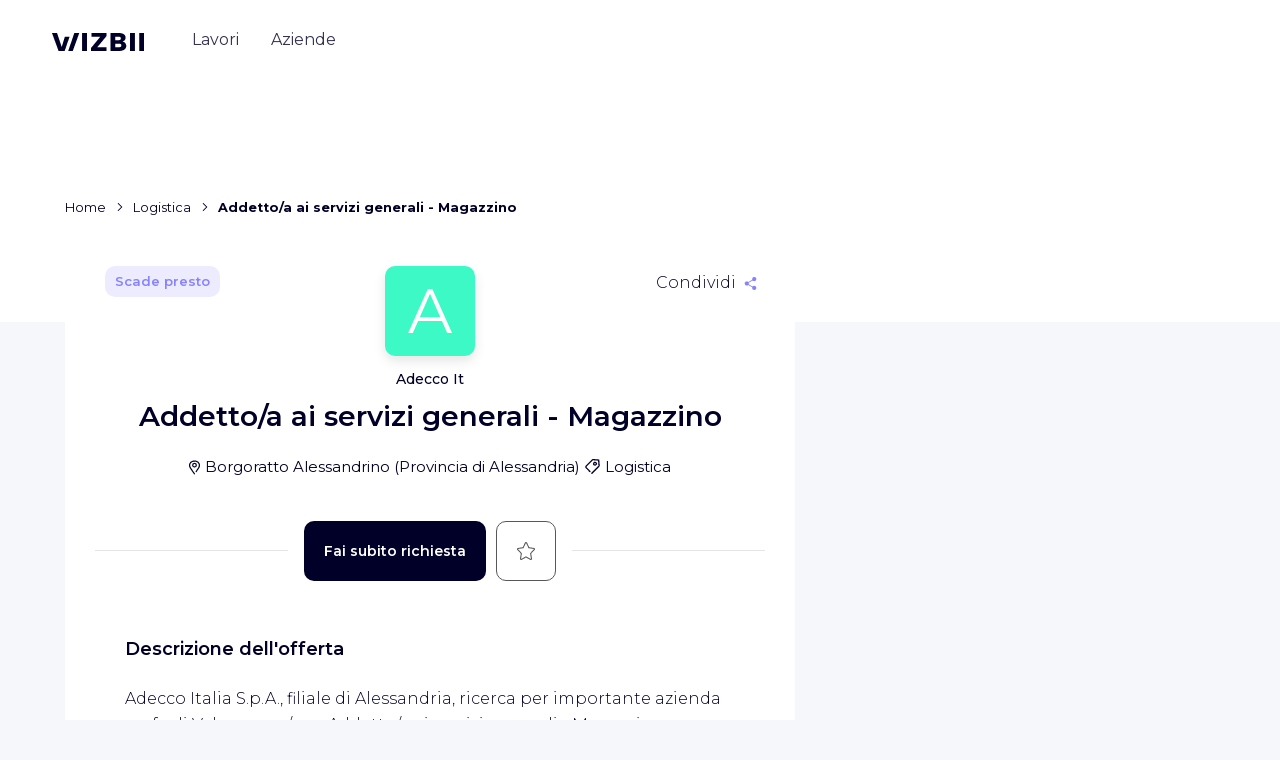

--- FILE ---
content_type: text/html; charset=utf-8
request_url: https://it.wizbii.com/company/adecco-it/job/addetto-a-ai-servizi-generali-magazzino
body_size: 90357
content:
<!DOCTYPE html><html lang="it" dir="ltr"><head><link rel="preconnect" href="https://fonts.gstatic.com" crossorigin="">
    <meta charset="utf-8">
    <meta name="viewport" content="width=device-width, initial-scale=1">

    <title>Addetto/a ai servizi generali - Magazzino - Adecco It - Borgoratto Alessandrino - WIZBII</title>
    <base href="/">

    <script>
      (() => {
        const _define = window.customElements.define.bind(window.customElements);
        window.customElements.define = ((tagName, klass) => {
          if (window.customElements.get(tagName)) {
            console.warn(`${tagName} has already been defined, skipping definition.`);
            return;
          }

          return _define(tagName, klass);
        }).bind(window.customElements);
      })();
    </script>

    <!-- CDN -->
    <script src="https://storage.googleapis.com/cdn-wizbii/footer/latest/footer/footer.esm.js" data-stencil-namespace="footer" type="module"></script>
  <script src="https://storage.googleapis.com/cdn-wizbii/footer/latest/footer/footer.js" data-stencil-namespace="footer" nomodule=""></script><script src="https://storage.googleapis.com/cdn-wizbii/media/latest/media/media.esm.js" data-stencil-namespace="media" type="module"></script>
  <script src="https://storage.googleapis.com/cdn-wizbii/media/latest/media/media.js" data-stencil-namespace="media" nomodule=""></script><script src="https://storage.googleapis.com/cdn-wizbii/event/latest/event/event.esm.js" data-stencil-namespace="event" type="module"></script>
  <script src="https://storage.googleapis.com/cdn-wizbii/event/latest/event/event.js" data-stencil-namespace="event" nomodule=""></script>

    <link rel="shortcut icon" href="/assets/favicons/favicon.ico">
    <link rel="icon" sizes="16x16 32x32 64x64" href="/assets/favicons/favicon.ico">
    <link rel="icon" type="image/png" sizes="196x196" href="/assets/favicons/favicon-192.png">
    <link rel="icon" type="image/png" sizes="160x160" href="/assets/favicons/favicon-160.png">
    <link rel="icon" type="image/png" sizes="96x96" href="/assets/favicons/favicon-96.png">
    <link rel="icon" type="image/png" sizes="64x64" href="/assets/favicons/favicon-64.png">
    <link rel="icon" type="image/png" sizes="32x32" href="/assets/favicons/favicon-32.png">
    <link rel="icon" type="image/png" sizes="16x16" href="/assets/favicons/favicon-16.png">
    <link rel="apple-touch-icon" href="/assets/favicons/favicon-57.png">
    <link rel="apple-touch-icon" sizes="114x114" href="/assets/favicons/favicon-114.png">
    <link rel="apple-touch-icon" sizes="72x72" href="/assets/favicons/favicon-72.png">
    <link rel="apple-touch-icon" sizes="144x144" href="/assets/favicons/favicon-144.png">
    <link rel="apple-touch-icon" sizes="60x60" href="/assets/favicons/favicon-60.png">
    <link rel="apple-touch-icon" sizes="120x120" href="/assets/favicons/favicon-120.png">
    <link rel="apple-touch-icon" sizes="76x76" href="/assets/favicons/favicon-76.png">
    <link rel="apple-touch-icon" sizes="152x152" href="/assets/favicons/favicon-152.png">
    <link rel="apple-touch-icon" sizes="180x180" href="/assets/favicons/favicon-180.png">
    <meta name="msapplication-TileColor" content="#FFFFFF">
    <meta name="msapplication-TileImage" content="/assets/favicons/favicon-144.png">
    <meta name="msapplication-config" content="/assets/favicons/browserconfig.xml">

    <meta name="wot-verification" content="7d5a5635bce5d654b28d">

    <link rel="preload" href="https://fonts.googleapis.com/css?family=Montserrat:300,400,500,600,700&amp;display=swap" as="style">
    <style type="text/css">@font-face{font-family:'Montserrat';font-style:normal;font-weight:300;font-display:swap;src:url(https://fonts.gstatic.com/s/montserrat/v31/JTUSjIg1_i6t8kCHKm459WRhyyTh89ZNpQ.woff2) format('woff2');unicode-range:U+0460-052F, U+1C80-1C8A, U+20B4, U+2DE0-2DFF, U+A640-A69F, U+FE2E-FE2F;}@font-face{font-family:'Montserrat';font-style:normal;font-weight:300;font-display:swap;src:url(https://fonts.gstatic.com/s/montserrat/v31/JTUSjIg1_i6t8kCHKm459W1hyyTh89ZNpQ.woff2) format('woff2');unicode-range:U+0301, U+0400-045F, U+0490-0491, U+04B0-04B1, U+2116;}@font-face{font-family:'Montserrat';font-style:normal;font-weight:300;font-display:swap;src:url(https://fonts.gstatic.com/s/montserrat/v31/JTUSjIg1_i6t8kCHKm459WZhyyTh89ZNpQ.woff2) format('woff2');unicode-range:U+0102-0103, U+0110-0111, U+0128-0129, U+0168-0169, U+01A0-01A1, U+01AF-01B0, U+0300-0301, U+0303-0304, U+0308-0309, U+0323, U+0329, U+1EA0-1EF9, U+20AB;}@font-face{font-family:'Montserrat';font-style:normal;font-weight:300;font-display:swap;src:url(https://fonts.gstatic.com/s/montserrat/v31/JTUSjIg1_i6t8kCHKm459WdhyyTh89ZNpQ.woff2) format('woff2');unicode-range:U+0100-02BA, U+02BD-02C5, U+02C7-02CC, U+02CE-02D7, U+02DD-02FF, U+0304, U+0308, U+0329, U+1D00-1DBF, U+1E00-1E9F, U+1EF2-1EFF, U+2020, U+20A0-20AB, U+20AD-20C0, U+2113, U+2C60-2C7F, U+A720-A7FF;}@font-face{font-family:'Montserrat';font-style:normal;font-weight:300;font-display:swap;src:url(https://fonts.gstatic.com/s/montserrat/v31/JTUSjIg1_i6t8kCHKm459WlhyyTh89Y.woff2) format('woff2');unicode-range:U+0000-00FF, U+0131, U+0152-0153, U+02BB-02BC, U+02C6, U+02DA, U+02DC, U+0304, U+0308, U+0329, U+2000-206F, U+20AC, U+2122, U+2191, U+2193, U+2212, U+2215, U+FEFF, U+FFFD;}@font-face{font-family:'Montserrat';font-style:normal;font-weight:400;font-display:swap;src:url(https://fonts.gstatic.com/s/montserrat/v31/JTUSjIg1_i6t8kCHKm459WRhyyTh89ZNpQ.woff2) format('woff2');unicode-range:U+0460-052F, U+1C80-1C8A, U+20B4, U+2DE0-2DFF, U+A640-A69F, U+FE2E-FE2F;}@font-face{font-family:'Montserrat';font-style:normal;font-weight:400;font-display:swap;src:url(https://fonts.gstatic.com/s/montserrat/v31/JTUSjIg1_i6t8kCHKm459W1hyyTh89ZNpQ.woff2) format('woff2');unicode-range:U+0301, U+0400-045F, U+0490-0491, U+04B0-04B1, U+2116;}@font-face{font-family:'Montserrat';font-style:normal;font-weight:400;font-display:swap;src:url(https://fonts.gstatic.com/s/montserrat/v31/JTUSjIg1_i6t8kCHKm459WZhyyTh89ZNpQ.woff2) format('woff2');unicode-range:U+0102-0103, U+0110-0111, U+0128-0129, U+0168-0169, U+01A0-01A1, U+01AF-01B0, U+0300-0301, U+0303-0304, U+0308-0309, U+0323, U+0329, U+1EA0-1EF9, U+20AB;}@font-face{font-family:'Montserrat';font-style:normal;font-weight:400;font-display:swap;src:url(https://fonts.gstatic.com/s/montserrat/v31/JTUSjIg1_i6t8kCHKm459WdhyyTh89ZNpQ.woff2) format('woff2');unicode-range:U+0100-02BA, U+02BD-02C5, U+02C7-02CC, U+02CE-02D7, U+02DD-02FF, U+0304, U+0308, U+0329, U+1D00-1DBF, U+1E00-1E9F, U+1EF2-1EFF, U+2020, U+20A0-20AB, U+20AD-20C0, U+2113, U+2C60-2C7F, U+A720-A7FF;}@font-face{font-family:'Montserrat';font-style:normal;font-weight:400;font-display:swap;src:url(https://fonts.gstatic.com/s/montserrat/v31/JTUSjIg1_i6t8kCHKm459WlhyyTh89Y.woff2) format('woff2');unicode-range:U+0000-00FF, U+0131, U+0152-0153, U+02BB-02BC, U+02C6, U+02DA, U+02DC, U+0304, U+0308, U+0329, U+2000-206F, U+20AC, U+2122, U+2191, U+2193, U+2212, U+2215, U+FEFF, U+FFFD;}@font-face{font-family:'Montserrat';font-style:normal;font-weight:500;font-display:swap;src:url(https://fonts.gstatic.com/s/montserrat/v31/JTUSjIg1_i6t8kCHKm459WRhyyTh89ZNpQ.woff2) format('woff2');unicode-range:U+0460-052F, U+1C80-1C8A, U+20B4, U+2DE0-2DFF, U+A640-A69F, U+FE2E-FE2F;}@font-face{font-family:'Montserrat';font-style:normal;font-weight:500;font-display:swap;src:url(https://fonts.gstatic.com/s/montserrat/v31/JTUSjIg1_i6t8kCHKm459W1hyyTh89ZNpQ.woff2) format('woff2');unicode-range:U+0301, U+0400-045F, U+0490-0491, U+04B0-04B1, U+2116;}@font-face{font-family:'Montserrat';font-style:normal;font-weight:500;font-display:swap;src:url(https://fonts.gstatic.com/s/montserrat/v31/JTUSjIg1_i6t8kCHKm459WZhyyTh89ZNpQ.woff2) format('woff2');unicode-range:U+0102-0103, U+0110-0111, U+0128-0129, U+0168-0169, U+01A0-01A1, U+01AF-01B0, U+0300-0301, U+0303-0304, U+0308-0309, U+0323, U+0329, U+1EA0-1EF9, U+20AB;}@font-face{font-family:'Montserrat';font-style:normal;font-weight:500;font-display:swap;src:url(https://fonts.gstatic.com/s/montserrat/v31/JTUSjIg1_i6t8kCHKm459WdhyyTh89ZNpQ.woff2) format('woff2');unicode-range:U+0100-02BA, U+02BD-02C5, U+02C7-02CC, U+02CE-02D7, U+02DD-02FF, U+0304, U+0308, U+0329, U+1D00-1DBF, U+1E00-1E9F, U+1EF2-1EFF, U+2020, U+20A0-20AB, U+20AD-20C0, U+2113, U+2C60-2C7F, U+A720-A7FF;}@font-face{font-family:'Montserrat';font-style:normal;font-weight:500;font-display:swap;src:url(https://fonts.gstatic.com/s/montserrat/v31/JTUSjIg1_i6t8kCHKm459WlhyyTh89Y.woff2) format('woff2');unicode-range:U+0000-00FF, U+0131, U+0152-0153, U+02BB-02BC, U+02C6, U+02DA, U+02DC, U+0304, U+0308, U+0329, U+2000-206F, U+20AC, U+2122, U+2191, U+2193, U+2212, U+2215, U+FEFF, U+FFFD;}@font-face{font-family:'Montserrat';font-style:normal;font-weight:600;font-display:swap;src:url(https://fonts.gstatic.com/s/montserrat/v31/JTUSjIg1_i6t8kCHKm459WRhyyTh89ZNpQ.woff2) format('woff2');unicode-range:U+0460-052F, U+1C80-1C8A, U+20B4, U+2DE0-2DFF, U+A640-A69F, U+FE2E-FE2F;}@font-face{font-family:'Montserrat';font-style:normal;font-weight:600;font-display:swap;src:url(https://fonts.gstatic.com/s/montserrat/v31/JTUSjIg1_i6t8kCHKm459W1hyyTh89ZNpQ.woff2) format('woff2');unicode-range:U+0301, U+0400-045F, U+0490-0491, U+04B0-04B1, U+2116;}@font-face{font-family:'Montserrat';font-style:normal;font-weight:600;font-display:swap;src:url(https://fonts.gstatic.com/s/montserrat/v31/JTUSjIg1_i6t8kCHKm459WZhyyTh89ZNpQ.woff2) format('woff2');unicode-range:U+0102-0103, U+0110-0111, U+0128-0129, U+0168-0169, U+01A0-01A1, U+01AF-01B0, U+0300-0301, U+0303-0304, U+0308-0309, U+0323, U+0329, U+1EA0-1EF9, U+20AB;}@font-face{font-family:'Montserrat';font-style:normal;font-weight:600;font-display:swap;src:url(https://fonts.gstatic.com/s/montserrat/v31/JTUSjIg1_i6t8kCHKm459WdhyyTh89ZNpQ.woff2) format('woff2');unicode-range:U+0100-02BA, U+02BD-02C5, U+02C7-02CC, U+02CE-02D7, U+02DD-02FF, U+0304, U+0308, U+0329, U+1D00-1DBF, U+1E00-1E9F, U+1EF2-1EFF, U+2020, U+20A0-20AB, U+20AD-20C0, U+2113, U+2C60-2C7F, U+A720-A7FF;}@font-face{font-family:'Montserrat';font-style:normal;font-weight:600;font-display:swap;src:url(https://fonts.gstatic.com/s/montserrat/v31/JTUSjIg1_i6t8kCHKm459WlhyyTh89Y.woff2) format('woff2');unicode-range:U+0000-00FF, U+0131, U+0152-0153, U+02BB-02BC, U+02C6, U+02DA, U+02DC, U+0304, U+0308, U+0329, U+2000-206F, U+20AC, U+2122, U+2191, U+2193, U+2212, U+2215, U+FEFF, U+FFFD;}@font-face{font-family:'Montserrat';font-style:normal;font-weight:700;font-display:swap;src:url(https://fonts.gstatic.com/s/montserrat/v31/JTUSjIg1_i6t8kCHKm459WRhyyTh89ZNpQ.woff2) format('woff2');unicode-range:U+0460-052F, U+1C80-1C8A, U+20B4, U+2DE0-2DFF, U+A640-A69F, U+FE2E-FE2F;}@font-face{font-family:'Montserrat';font-style:normal;font-weight:700;font-display:swap;src:url(https://fonts.gstatic.com/s/montserrat/v31/JTUSjIg1_i6t8kCHKm459W1hyyTh89ZNpQ.woff2) format('woff2');unicode-range:U+0301, U+0400-045F, U+0490-0491, U+04B0-04B1, U+2116;}@font-face{font-family:'Montserrat';font-style:normal;font-weight:700;font-display:swap;src:url(https://fonts.gstatic.com/s/montserrat/v31/JTUSjIg1_i6t8kCHKm459WZhyyTh89ZNpQ.woff2) format('woff2');unicode-range:U+0102-0103, U+0110-0111, U+0128-0129, U+0168-0169, U+01A0-01A1, U+01AF-01B0, U+0300-0301, U+0303-0304, U+0308-0309, U+0323, U+0329, U+1EA0-1EF9, U+20AB;}@font-face{font-family:'Montserrat';font-style:normal;font-weight:700;font-display:swap;src:url(https://fonts.gstatic.com/s/montserrat/v31/JTUSjIg1_i6t8kCHKm459WdhyyTh89ZNpQ.woff2) format('woff2');unicode-range:U+0100-02BA, U+02BD-02C5, U+02C7-02CC, U+02CE-02D7, U+02DD-02FF, U+0304, U+0308, U+0329, U+1D00-1DBF, U+1E00-1E9F, U+1EF2-1EFF, U+2020, U+20A0-20AB, U+20AD-20C0, U+2113, U+2C60-2C7F, U+A720-A7FF;}@font-face{font-family:'Montserrat';font-style:normal;font-weight:700;font-display:swap;src:url(https://fonts.gstatic.com/s/montserrat/v31/JTUSjIg1_i6t8kCHKm459WlhyyTh89Y.woff2) format('woff2');unicode-range:U+0000-00FF, U+0131, U+0152-0153, U+02BB-02BC, U+02C6, U+02DA, U+02DC, U+0304, U+0308, U+0329, U+2000-206F, U+20AC, U+2122, U+2191, U+2193, U+2212, U+2215, U+FEFF, U+FFFD;}</style>

    <meta name="google-signin-client_id" content="656949470225-f1lbnjhncaq1eip841njcs947bfj82ra.apps.googleusercontent.com">

    <style>
      /* global var needed */
      :root {
        /* theme */
        --wiz-event-primary: #0a2456;
        --wiz-event-secondary: #0e7b47;
        --wiz-event-text-color: #000028;
        --wiz-event-error: #f44336;
        --wiz-event-success: #0a2456;
        /* chips */
        --wiz-event-chips: #000028;
        --wiz-event-chips-bgcolor: #eef0f7;
        /* submit button */
        --wiz-event-btn: #0a2456;
        /* file input */
        --wiz-event-file-input-border-type: solid;
        /* input outlines */
        --wiz-event-input-outlines: #c8c8c8;
        /* yes no input */
        --wiz-event-yesno-btn-bgcolor: #eef0f7;
        --wiz-event-yesno-btn: #000000;
        --wiz-event-yesno-btn-selected-color: #ffffff;
        --wiz-event-yesno-btn-selected-bgcolor: #0a2456;
        --wiz-event-yesno-border: #eef0f7;
        --wiz-event-yesno-shadow: none;
        /* job card */
        --wiz-event-job-card: #ffffff;
        --wiz-event-job-card-title: #000028;
        --wiz-event-job-card-chips: #000028;
        --wiz-event-job-card-chips-bgcolor: #eef0f7;
        --wiz-event-job-card-chips-icon: #000028;
        /* register panel */
        --wiz-event-register-header: #0a2456;
        --wiz-event-register-title: #ffffff;
        --wiz-event-close-btn: #ffffff;
        /* font */
        --wiz-event-font: 'Montserrat';
        /* radius */
        --wiz-event-shape-small-radius: 0.625rem;
        --wiz-event-shape-medium-radius: 1.75rem;
        --wiz-event-btn-radius: 0.625rem;
        /* headers */
        --wiz-event-organization-name: #000028;
        --wiz-event-date: #000028;
        --wiz-event-title: #000028;
        /* Skeleton */
        --skeleton-background: #f2f2f4;
        --skeleton-border-radius: 50px;
      }
    </style>

    <script>window.env = {"PLATFORM":"prod","WIZBII_DOMAIN":"wizbii.com","API_PLATFORM":"prod","API_DOMAIN":"wizbii.com","ALGOLIA_APP_ID":"UG9KSBMO1V","ALGOLIA_API_KEY":"494a55117776d5c6cef2d53a50a69ab6","FACEBOOK_CONNECT_KEY":"395708657237366","FACEBOOK_CONNECT_VERSION":"v7.0","GOOGLE_CONNECT_KEY":"733882229425-dn25st8lkvmeni3r85kih9a6k12rpjn8.apps.googleusercontent.com","WIZBII_ANALYTICS_UAI":"G-12ZK11V4JH","GOOGLE_ANALYTICS_UAI":"G-12ZK11V4JH","TIKTOK_PIXEL_ID":"C5P8C9DODNNK397VRGCG","WIZBII_FILES_GCS_BUCKET":"wizbii-files"};</script>
  <style>@charset "UTF-8";*,*:before,*:after{box-sizing:border-box}html{font-family:sans-serif;line-height:1.15;-webkit-text-size-adjust:100%;-webkit-tap-highlight-color:rgba(0,0,0,0)}body{margin:0;font-family:Montserrat,-apple-system,BlinkMacSystemFont,Segoe UI,Roboto,Helvetica Neue,Arial,Noto Sans,Liberation Sans,sans-serif,"Apple Color Emoji","Segoe UI Emoji",Segoe UI Symbol,"Noto Color Emoji";font-size:1rem;font-weight:400;line-height:1.625;color:#000028;text-align:left;background-color:#f5f7fa}@media print{*,*:before,*:after{text-shadow:none!important;box-shadow:none!important}@page{size:a3}body{min-width:992px!important}}body{position:relative;overflow-x:visible;overflow-y:scroll;font-display:swap;color:#000028}</style><link rel="stylesheet" href="https://cdn.wizbii.io/jobs/c93d65ec2bdc9ff9ce038ffe047888b3b7429556/it/styles.9f91066c61a087c7.css"><style ng-transition="jobs">.focus-off *:focus {
  outline: none;
}
.toaster-manager[_ngcontent-sc31] {
  z-index: 101;
  position: fixed;
  bottom: 0;
  right: 0;
}
/*# sourceMappingURL=[data-uri] */</style><style ng-transition="jobs">[_nghost-sc29] {
  
}
@supports (display: grid) {
  [_nghost-sc29] {
    display: none;
  }
}
.browser-compatibility__title[_ngcontent-sc29] {
  font-size: 1.375rem;
  line-height: 1.36;
  text-align: center;
  margin-bottom: 1.25rem;
}
.browser-compatibility__text[_ngcontent-sc29] {
  line-height: 1.56;
  text-align: center;
}
.browser-compatibility__choices[_ngcontent-sc29] {
  margin-top: 2.25rem;
  display: flex;
  flex-wrap: wrap;
  align-items: center;
  justify-content: space-between;
}
.browser-compatibility__choice[_ngcontent-sc29] {
  width: 50%;
}
.browser-compatibility__choice__link[_ngcontent-sc29] {
  display: flex;
  flex-direction: column;
  align-items: center;
  color: inherit;
  font-size: 0.938rem;
  font-weight: 500;
  line-height: 1.27;
}
.browser-compatibility__choice__text[_ngcontent-sc29] {
  margin-top: 1rem;
}
.browser-compatibility__footer[_ngcontent-sc29] {
  margin-top: 2.5rem;
  text-align: center;
}
.browser-compatibility__btn[_ngcontent-sc29] {
  position: absolute;
  top: 0.625rem;
  right: 0.5rem;
}
.browser-compatibility__btn__icon[_ngcontent-sc29] {
  transition: transform 0.15s ease-out;
}
.hover-on[_nghost-sc29]   .browser-compatibility__btn[_ngcontent-sc29]:hover    > .browser-compatibility__btn__icon[_ngcontent-sc29], .hover-on   [_nghost-sc29]   .browser-compatibility__btn[_ngcontent-sc29]:hover    > .browser-compatibility__btn__icon[_ngcontent-sc29] {
  transform: scale(1.2);
}
@media (min-width: 62em) {
  .browser-compatibility__text[_ngcontent-sc29], .browser-compatibility__choices[_ngcontent-sc29] {
    padding: 0 3rem;
  }
  .browser-compatibility__choice[_ngcontent-sc29] {
    width: 25%;
  }
}
/*# sourceMappingURL=[data-uri] */</style><meta property="fb:app_id" content="395708657237366"><style ng-transition="jobs">.jobs-main[_ngcontent-sc276] {
  display: flex;
  flex-direction: column;
  position: relative;
  margin-top: -8rem;
  margin-bottom: 6.25rem;
}
.jobs-main__outlet[_ngcontent-sc276] {
  display: flex;
  min-width: 0;
  flex: 7 1 0%;
  max-width: 45.625rem;
}
.jobs-main__aux-outlet[_ngcontent-sc276] {
  flex: 4 1 0%;
}
.jobs-main__media-wrapper[_ngcontent-sc276] {
  flex: 4 1 0%;
  margin-left: 2.125rem;
  max-width: 25.25rem;
  overflow: hidden;
  height: 100%;
  border-radius: 0.625rem;
}
@media (max-width: 47.9375em) {
  .jobs-main[_ngcontent-sc276] {
    margin-top: 0;
    padding: 5.25rem 0 0 0;
    background-color: white;
  }
}
@media (max-width: 74.9375em) {
  .jobs-main__aux-outlet[_ngcontent-sc276], .jobs-main__media-wrapper[_ngcontent-sc276] {
    display: none;
  }
}
@media (min-width: 75em) {
  .jobs-main__aux-outlet[_ngcontent-sc276] {
    padding-top: 12.75rem;
  }
  .jobs-main__aux-outlet-inner[_ngcontent-sc276] {
    position: sticky;
    top: 3rem;
    display: flex;
    height: calc(100vh - 3rem);
  }
}
.job-content[_ngcontent-sc276] {
  display: flex;
}
.breadcrumb[_ngcontent-sc276] {
  display: block;
  max-width: 45.625rem;
}
@media (max-width: 35.9375em) {
  .breadcrumb[_ngcontent-sc276] {
    margin-top: 0.625rem;
    margin-left: 0.8rem;
    margin-right: 0.8rem;
    max-width: calc(100% - 0.16rem);
    overflow-x: auto;
    white-space: nowrap;
  }
}
@media (min-width: 36em) {
  .breadcrumb[_ngcontent-sc276] {
    margin-bottom: 1rem;
  }
}
@media (max-width: 599.99px) and (orientation: portrait), (max-width: 959.99px) and (orientation: landscape) {
  .header-banner[_ngcontent-sc276] {
    display: none;
  }
}
/*# sourceMappingURL=[data-uri] */</style><style ng-transition="jobs">[_nghost-sc217] {
  position: absolute;
  z-index: 90;
  top: 0;
  left: 0;
  width: 100%;
}
.header-mobile[_ngcontent-sc217] {
  position: relative;
  background-color: white;
  box-shadow: 0 0 1.875rem rgba(0, 0, 0, 0.1);
  padding: 0.625rem 0.9375rem;
  display: flex;
  align-items: center;
  justify-content: center;
}
.header-mobile__burger[_ngcontent-sc217] {
  position: absolute;
  left: 0.9375rem;
}
.header-mobile__modal-logo[_ngcontent-sc217] {
  margin-top: 1.25rem;
}
.header-mobile__user-profile[_ngcontent-sc217] {
  position: absolute;
  right: 0.9375rem;
}
.header[_ngcontent-sc217] {
  position: relative;
  display: flex;
  align-items: center;
  height: 5.437rem;
  padding: 0 1.25rem 1.25rem 1.25rem;
  transition: transform 0.25s ease-in-out, background 0.25s ease-in-out, box-shadow 0.25s ease-in-out;
}
.header--sticky[_ngcontent-sc217] {
  width: 100vw;
  position: fixed;
  top: 3.125rem;
  left: 0;
}
.header--interservice[_ngcontent-sc217] {
  margin-top: 2.5rem;
}
.header--opaque[_ngcontent-sc217] {
  background: white;
  box-shadow: 0 1.5rem 2.312rem -1rem rgba(0, 0, 40, 0.2);
}
.header--invisible[_ngcontent-sc217] {
  transform: translateY(-100%);
  box-shadow: none;
  margin: 0;
}
.header__logo[_ngcontent-sc217] {
  display: block;
  padding: 0.5rem 0;
  line-height: 1;
  color: inherit;
}
.header__user-infos[_ngcontent-sc217] {
  flex: 1;
  display: flex;
  justify-content: flex-end;
  align-items: center;
  font-size: 0.875rem;
}
.header__user-sign[_ngcontent-sc217] {
  flex: 1;
  display: flex;
  justify-content: flex-end;
  align-items: center;
}
@media (min-width: 62em) {
  .header[_ngcontent-sc217] {
    padding: 1.5rem 3.25rem;
  }
  .header__logo[_ngcontent-sc217] {
    margin-top: -0.125rem;
    margin-right: 2rem;
    padding: 0.5rem 0;
  }
}
.nav[_ngcontent-sc217] {
  order: -1;
}
.nav__group[_ngcontent-sc217] {
  line-height: inherit;
  flex-direction: column;
  display: flex;
  list-style: none;
  margin-bottom: 0;
  padding-left: 0;
}
.nav__item[_ngcontent-sc217] {
  display: block;
  position: relative;
  padding: 1.25rem;
  line-height: 1;
  color: inherit;
  text-align: left;
  text-decoration: none;
}
.nav__item--active[_ngcontent-sc217] {
  font-weight: 600;
}
.nav__item[_ngcontent-sc217]:not(.nav__item--active)   .nav__item-inner[_ngcontent-sc217] {
  background-image: none;
}
.nav__register-link[_ngcontent-sc217] {
  width: 100%;
  background-color: #8782ff;
  border-radius: 10px;
  color: white;
  align-self: center;
  padding: 1rem;
  font-weight: 600;
  font-size: 0.875rem;
  line-height: 1.21;
  min-width: 10.625rem;
  text-align: center;
  display: block;
  transition: transform 0.15s ease-out, box-shadow 0.15s ease-out;
  text-decoration: none !important;
  box-shadow: 0 1.25rem 1.562rem -1.25rem transparent;
}
.nav__register-link[_ngcontent-sc217]:hover {
  box-shadow: 0 1.25rem 1.562rem -1.25rem rgba(0, 0, 0, 0.4);
  transform: scale(1.02);
}
.nav__register-link__icon[_ngcontent-sc217] {
  margin-left: 1rem;
}
.nav__login-link[_ngcontent-sc217] {
  margin-top: 1.75rem;
  width: 100%;
  color: #8782ff;
  font-weight: 600;
  font-size: 0.875rem;
  line-height: 1.21;
  display: block;
  border: 1px solid #8782ff;
  box-sizing: border-box;
  border-radius: 10px;
  min-width: 10.625rem;
  padding: 1rem;
  align-self: center;
  text-align: center;
  margin-bottom: 0.625rem;
  transition: color 0.15s ease-out, background-color 0.15s ease-out;
  text-decoration: none !important;
}
.nav__login-link[_ngcontent-sc217]:hover {
  background-color: #8782ff;
  color: white;
}
@media (max-width: 61.9375em) {
  .nav__item[_ngcontent-sc217] {
    font-size: 2.125rem;
    font-weight: 500;
  }
  .nav__item--active[_ngcontent-sc217] {
    font-weight: 600;
  }
}
@media (min-width: 62em) {
  .nav[_ngcontent-sc217] {
    margin-top: 0.5rem;
    order: inherit;
  }
  .nav__group[_ngcontent-sc217] {
    line-height: 1;
    flex-direction: row;
    align-items: center;
  }
  .nav__item[_ngcontent-sc217] {
    margin: 0 0.5rem;
    padding: 0.5rem 0.5rem 1rem;
    color: #8782ff;
    text-align: center;
    opacity: 0.8;
    transition: opacity 0.1s;
  }
  .nav__item[_ngcontent-sc217]:nth-child(2) {
    color: #43ceff;
  }
  .nav__item[_ngcontent-sc217]:nth-child(3) {
    color: #ff5c60;
  }
  .nav__item[_ngcontent-sc217]:nth-child(4) {
    color: #f9ed20;
  }
  .nav__item[_ngcontent-sc217]::before, .nav__item[_ngcontent-sc217]::after {
    content: "";
    position: absolute;
    left: 0.5rem;
    right: 0.5rem;
    bottom: 0;
    border-top: 0.25rem solid currentColor;
    transform: scaleX(0);
    transform-origin: left;
    transition: transform 0.2s;
  }
  .nav__item[_ngcontent-sc217]::before {
    bottom: 0.5rem;
  }
  .hover-on[_nghost-sc217]   .nav__item[_ngcontent-sc217]:not(.nav__item--active):hover::before, .hover-on   [_nghost-sc217]   .nav__item[_ngcontent-sc217]:not(.nav__item--active):hover::before {
    transform: scaleX(1);
  }
  .nav__item--active[_ngcontent-sc217] {
    opacity: 1;
  }
  .nav__item--active[_ngcontent-sc217]::before {
    transform: scaleX(1);
  }
  .nav__item--active[_ngcontent-sc217]::after {
    transform: scaleX(0.5);
  }
  .nav__item-inner[_ngcontent-sc217] {
    color: #000028;
    background-image: none;
  }
  .nav__register-link[_ngcontent-sc217], .nav__login-link[_ngcontent-sc217] {
    display: none;
  }
}
.navbar-toggle[_ngcontent-sc217] {
  margin-right: 1.375rem;
  padding: 0.5rem 0.5rem 0.5rem -0.5rem;
}
@media (min-width: 62em) {
  .navbar-toggle[_ngcontent-sc217] {
    display: none;
  }
}
.user-sign[_ngcontent-sc217] {
  display: none;
  color: white;
}
.user-sign--opaque[_ngcontent-sc217] {
  color: #000028;
}
.theme-settings[_nghost-sc217]   .user-sign[_ngcontent-sc217], .theme-settings   [_nghost-sc217]   .user-sign[_ngcontent-sc217], .theme-legals[_nghost-sc217]   .user-sign[_ngcontent-sc217], .theme-legals   [_nghost-sc217]   .user-sign[_ngcontent-sc217] {
  color: inherit;
}
.user-sign__link[_ngcontent-sc217] {
  color: inherit;
  font-size: 0.938rem;
  font-weight: 500;
  margin-right: 1.375rem;
}
.user-sign__btn[_ngcontent-sc217] {
  background-color: white;
  color: #8782ff;
  transition: color 0.25s ease-in-out, background-color 0.25s ease-in-out;
}
.theme-companies[_nghost-sc217]   .user-sign__btn[_ngcontent-sc217], .theme-companies   [_nghost-sc217]   .user-sign__btn[_ngcontent-sc217] {
  color: #ff5c60;
}
.theme-events[_nghost-sc217]   .user-sign__btn[_ngcontent-sc217], .theme-events   [_nghost-sc217]   .user-sign__btn[_ngcontent-sc217] {
  color: #43ceff;
}
.theme-settings[_nghost-sc217]   .user-sign__btn[_ngcontent-sc217], .theme-settings   [_nghost-sc217]   .user-sign__btn[_ngcontent-sc217], .theme-legals[_nghost-sc217]   .user-sign__btn[_ngcontent-sc217], .theme-legals   [_nghost-sc217]   .user-sign__btn[_ngcontent-sc217] {
  background-color: #8782ff;
  color: white;
}
.user-sign__btn--opaque[_ngcontent-sc217] {
  background-color: #43ceff;
  color: white !important;
}
@media (min-width: 62em) {
  .user-sign--opaque[_ngcontent-sc217] {
    display: flex;
    align-items: center;
  }
}
.user-infos[_ngcontent-sc217] {
  color: white;
}
.theme-settings[_nghost-sc217]   .user-infos[_ngcontent-sc217], .theme-settings   [_nghost-sc217]   .user-infos[_ngcontent-sc217], .theme-legals[_nghost-sc217]   .user-infos[_ngcontent-sc217], .theme-legals   [_nghost-sc217]   .user-infos[_ngcontent-sc217] {
  color: #000028;
}
.user-infos__profile[_ngcontent-sc217] {
  display: block;
}
.user-infos__link[_ngcontent-sc217] {
  display: flex;
  align-items: center;
  margin-right: 1.875rem;
  color: inherit;
  font-weight: 500;
}
.user-infos__link--last[_ngcontent-sc217] {
  margin-right: 0;
}
.user-infos__label[_ngcontent-sc217] {
  position: relative;
  padding: 0.25rem 0.5rem;
}
.user-infos__label[_ngcontent-sc217]::before {
  content: "";
  position: absolute;
  top: 0;
  left: 0.5rem;
  right: 0.5rem;
  bottom: 0;
  border-bottom: 2px solid currentColor;
  transform: scaleX(0);
  transform-origin: left;
  transition: transform 0.2s;
}
.hover-on[_nghost-sc217]   .user-infos__label[_ngcontent-sc217]:hover::before, .hover-on   [_nghost-sc217]   .user-infos__label[_ngcontent-sc217]:hover::before {
  transform: scaleX(1);
}
.user-infos__label--active[_ngcontent-sc217]::before {
  content: "";
  position: absolute;
  top: 0;
  left: 0.5rem;
  right: 0.5rem;
  bottom: 0;
  border-bottom: 2px solid currentColor;
  transform: scaleX(1);
  transform-origin: left;
  transition: transform 0.2s;
}
.interservices-menu[_ngcontent-sc217] {
  font-size: 1rem;
  margin-left: 1rem;
  border-radius: 0.625rem;
  box-shadow: 0 0.3125rem 1rem 0 rgba(0, 0, 0, 0.12);
}
@media (max-width: 61.9375em) {
  .interservices-menu--right-align[_ngcontent-sc217] {
    margin-left: auto;
  }
}
/*# sourceMappingURL=[data-uri] */</style><style ng-transition="jobs">.brand-tagline[_ngcontent-sc208] {
  margin-top: 0.125rem !important;
  line-height: 1.125 !important;
  font-weight: 600 !important;
  font-size: 0.875rem;
}
.list[_ngcontent-sc208] {
  width: 100%;
  padding: 2rem 0;
}
.list__title[_ngcontent-sc208] {
  color: #3df9c6;
  font-size: 1.0625rem;
  text-transform: uppercase;
  margin-bottom: 1rem;
}
.list__title--logo[_ngcontent-sc208] {
  color: inherit;
  margin-bottom: 0.5rem;
}
.list__items[_ngcontent-sc208] {
  margin: 0;
  padding: 0;
  list-style-type: none;
  font-weight: 300;
  font-style: normal;
  font-stretch: normal;
  line-height: 2;
  letter-spacing: normal;
}
.list__items--inline[_ngcontent-sc208] {
  display: flex;
  flex-wrap: wrap;
}
.usefull-links[_ngcontent-sc208]   a[_ngcontent-sc208] {
  color: white;
  text-decoration: none;
}
.usefull-links[_ngcontent-sc208]   a[_ngcontent-sc208]:hover {
  text-decoration: underline;
}
/*# sourceMappingURL=[data-uri] */</style><style ng-transition="jobs">[_nghost-sc144]{display:inline-block;vertical-align:middle}.svg-icon[_ngcontent-sc144]{display:block;fill:currentcolor;border:0}</style><style ng-transition="jobs">[_nghost-sc277] {
  flex: 1 1 0%;
  display: block;
  position: relative;
  min-height: 100vh;
  border-radius: 0.625rem;
  overflow: hidden;
  background-color: white;
}
@media (max-width: 35.9375em) {
  [_nghost-sc277] {
    border-radius: 0.625rem 0.625rem 0 0;
  }
}
@media (max-width: 35.9375em) {
  [_nghost-sc277] {
    padding-bottom: 4.125rem !important;
  }
}
@media (min-width: 35.9375em) and (max-width: 61.9375em) {
  [_nghost-sc277] {
    padding-bottom: 3.625rem !important;
  }
}
@media (max-width: 74.9375em) {
  [_nghost-sc277] {
    padding: 1.875rem;
  }
}
@media (max-width: 599.99px) and (orientation: portrait), (max-width: 959.99px) and (orientation: landscape) {
  [_nghost-sc277] {
    padding: 0.9375rem;
    border-radius: 0;
  }
}
@media (max-width: 74.9375em) {
  .view-advert[_ngcontent-sc277] {
    margin: 0 -1.875rem -1.875rem -1.875rem;
  }
}
@media (min-width: 75em) {
  .view-advert[_ngcontent-sc277] {
    display: none;
  }
}
.job-footer[_ngcontent-sc277] {
  position: fixed;
  bottom: 0;
  left: 0;
  right: 0;
  display: flex;
  background-color: #000028;
  font-size: 0.9375rem;
  color: white;
  width: 100%;
}
@media (max-width: 35.9375em) {
  .job-footer[_ngcontent-sc277] {
    left: 5%;
    bottom: 1rem;
    width: 90%;
    border-radius: 0.625rem;
    transition: border-radius 200ms, width 200ms, left 200ms;
  }
}
@media (min-width: 35.9375em) and (max-width: 61.9375em) {
  .job-footer[_ngcontent-sc277] {
    width: 90%;
    left: 5%;
  }
}
.job-footer__apply-btn[_ngcontent-sc277] {
  flex: 1 1 0%;
  display: flex;
  justify-content: center;
  align-items: center;
  border-radius: 0.625rem;
  outline-offset: -0.25rem;
  font-weight: 600;
  font-size: 0.875rem;
  line-height: 1.286;
  background-color: #000028;
  color: white;
  padding: 1rem 1.5rem;
  height: auto;
}
.job-footer--bottom[_ngcontent-sc277] {
  position: absolute;
  bottom: 0;
  width: 100%;
  left: 0;
}
@media (max-width: 35.9375em) {
  .job-footer--bottom[_ngcontent-sc277] {
    left: 5%;
    bottom: 0.5rem;
    width: 90%;
    border-radius: 0.625rem;
  }
}
@media (min-width: 75em) {
  .job-footer[_ngcontent-sc277] {
    display: none;
  }
}
@media (max-width: 74.9375em) {
  .unlogged-leader-board[_ngcontent-sc277] {
    margin: 0 -1.875rem -1.875rem;
  }
}
@media (max-width: 74.9375em) {
  .topbar-media[_ngcontent-sc277] {
    margin: -1.875rem -1.875rem 1rem;
  }
}
@media (max-width: 599.99px) and (orientation: portrait), (max-width: 959.99px) and (orientation: landscape) {
  .topbar-media[_ngcontent-sc277] {
    display: none !important;
  }
}
/*# sourceMappingURL=[data-uri] */</style><style ng-transition="jobs">[_nghost-sc278] {
  flex: 1 1 0%;
  display: flex;
  flex-direction: column;
}
.list-back-btn[_ngcontent-sc278] {
  display: flex;
  align-items: center;
  padding: 1.375rem;
  line-height: 1;
  color: inherit;
  text-decoration: none;
  outline-offset: -0.25rem;
  font-size: 0.75rem;
}
.list-back-btn__icon[_ngcontent-sc278] {
  transition: all 0.2s ease-in-out;
}
.list-back-btn__text[_ngcontent-sc278] {
  margin-left: 0.5em;
  font-size: 1em;
  font-weight: 500;
}
.list-back-btn[_ngcontent-sc278]:hover   .list-back-btn__icon[_ngcontent-sc278] {
  transform: scale(1.1) translateX(-0.1rem);
}
.list-title[_ngcontent-sc278] {
  margin: 0 0 1.25rem 1.562rem;
  font-size: 1.462rem;
  font-weight: 500;
}
.list-ps-outer[_ngcontent-sc278] {
  flex: 1 1 0%;
  overflow-y: hidden;
}
.list-ps[_ngcontent-sc278]     > .ps--active-y .ps-indicator-show {
  opacity: 0 !important;
}
.list-ps[_ngcontent-sc278]     > .ps--active-y .ps-indicator-top {
  background: linear-gradient(#f5f7fa, rgba(255, 255, 255, 0)) !important;
}
.list-ps[_ngcontent-sc278]     > .ps--active-y .ps-indicator-bottom {
  background: linear-gradient(rgba(255, 255, 255, 0), #f5f7fa) !important;
}
.list-ps[_ngcontent-sc278]     > .ps--active-y :not(.ps-at-top) > .ps-indicator-top, .list-ps[_ngcontent-sc278]     > .ps--active-y :not(.ps-at-bottom) > .ps-indicator-bottom {
  opacity: 1 !important;
}
.list-ps[_ngcontent-sc278]     > .ps--active-y .ps__rail-y {
  right: 0.375rem !important;
  background-color: transparent !important;
  opacity: 0.6 !important;
  transform: scaleY(0.99);
}
.list[_ngcontent-sc278] {
  padding-left: 0;
  margin-bottom: 0;
  list-style: none;
}
.list__item[_ngcontent-sc278] {
  position: relative;
  z-index: 0;
  overflow: hidden;
  transition: transform 0.2s ease-in-out;
}
.hover-on[_nghost-sc278]   .list__item[_ngcontent-sc278]:hover:not(.list__item--active), .hover-on   [_nghost-sc278]   .list__item[_ngcontent-sc278]:hover:not(.list__item--active) {
  transform: translateX(-0.75rem);
}
.list__item[_ngcontent-sc278]::before {
  content: "";
  position: absolute;
  z-index: -1;
  top: 0;
  left: 0;
  right: 0;
  bottom: 0;
  border-radius: 0.625rem 0 0 0.625rem;
  background-color: white;
  box-shadow: 0 0.375rem 1.625rem 0 rgba(0, 0, 0, 0.02);
  transform-origin: right center;
  transform: scaleX(0);
  transition: transform 0.3s ease-in-out;
}
.list__item--active[_ngcontent-sc278]::before {
  transform: scaleX(1);
}
/*# sourceMappingURL=[data-uri] */</style><style ng-transition="jobs">perfect-scrollbar{display:block;height:100%;max-height:100%;max-width:100%;overflow:hidden;position:relative;width:100%}perfect-scrollbar[hidden]{display:none}perfect-scrollbar[fxflex]{display:flex;flex-direction:column;height:auto;min-height:0;min-width:0}perfect-scrollbar[fxflex]>.ps{-webkit-box-flex:1;flex:1 1 auto;height:auto;min-height:0;min-width:0;width:auto}perfect-scrollbar[fxlayout]>.ps,perfect-scrollbar[fxlayout]>.ps>.ps-content{-webkit-box-align:inherit;-webkit-box-flex:1;-webkit-box-pack:inherit;align-content:inherit;align-items:inherit;display:flex;flex:1 1 auto;flex-direction:inherit;height:100%;justify-content:inherit;width:100%},perfect-scrollbar[fxlayout=row]>.ps,perfect-scrollbar[fxlayout=row]>.ps>.ps-content{flex-direction:row!important}perfect-scrollbar[fxlayout=column]>.ps,perfect-scrollbar[fxlayout=column]>.ps>.ps-content{flex-direction:column!important}perfect-scrollbar>.ps{display:block;height:100%;max-height:100%;max-width:100%;position:static;width:100%}perfect-scrollbar>.ps textarea{-ms-overflow-style:scrollbar}perfect-scrollbar>.ps>.ps-overlay{bottom:0;display:block;left:0;overflow:hidden;pointer-events:none;position:absolute;right:0;top:0}perfect-scrollbar>.ps>.ps-overlay .ps-indicator-bottom,perfect-scrollbar>.ps>.ps-overlay .ps-indicator-left,perfect-scrollbar>.ps>.ps-overlay .ps-indicator-right,perfect-scrollbar>.ps>.ps-overlay .ps-indicator-top{opacity:0;position:absolute;transition:opacity .3s ease-in-out}perfect-scrollbar>.ps>.ps-overlay .ps-indicator-bottom,perfect-scrollbar>.ps>.ps-overlay .ps-indicator-top{left:0;min-height:24px;min-width:100%}perfect-scrollbar>.ps>.ps-overlay .ps-indicator-left,perfect-scrollbar>.ps>.ps-overlay .ps-indicator-right{min-height:100%;min-width:24px;top:0}perfect-scrollbar>.ps>.ps-overlay .ps-indicator-top{top:0}perfect-scrollbar>.ps>.ps-overlay .ps-indicator-left{left:0}perfect-scrollbar>.ps>.ps-overlay .ps-indicator-right{right:0}perfect-scrollbar>.ps>.ps-overlay .ps-indicator-bottom{bottom:0}perfect-scrollbar>.ps.ps--active-y>.ps__rail-y{cursor:default;left:auto!important;right:0!important;top:0!important;transition:width .2s linear,opacity .2s linear,background-color .2s linear;width:10px}perfect-scrollbar>.ps.ps--active-y>.ps__rail-y.ps--clicking,perfect-scrollbar>.ps.ps--active-y>.ps__rail-y:hover{width:15px}perfect-scrollbar>.ps.ps--active-x>.ps__rail-x{bottom:0!important;cursor:default;height:10px;left:0!important;top:auto!important;transition:height .2s linear,opacity .2s linear,background-color .2s linear}perfect-scrollbar>.ps.ps--active-x>.ps__rail-x.ps--clicking,perfect-scrollbar>.ps.ps--active-x>.ps__rail-x:hover{height:15px}perfect-scrollbar>.ps.ps--active-x.ps--active-y>.ps__rail-y{margin:0 0 10px}perfect-scrollbar>.ps.ps--active-x.ps--active-y>.ps__rail-x{margin:0 10px 0 0}perfect-scrollbar>.ps.ps--scrolling-x>.ps__rail-x,perfect-scrollbar>.ps.ps--scrolling-y>.ps__rail-y{background-color:#eee;opacity:.9}perfect-scrollbar.ps-show-always>.ps.ps--active-x>.ps__rail-x,perfect-scrollbar.ps-show-always>.ps.ps--active-y>.ps__rail-y{opacity:.6}perfect-scrollbar.ps-show-active>.ps.ps--active-y>.ps-overlay:not(.ps-at-top) .ps-indicator-top{background:linear-gradient(180deg,hsla(0,0%,100%,.5) 0,hsla(0,0%,100%,0));opacity:1}perfect-scrollbar.ps-show-active>.ps.ps--active-y>.ps-overlay:not(.ps-at-bottom) .ps-indicator-bottom{background:linear-gradient(0deg,hsla(0,0%,100%,.5) 0,hsla(0,0%,100%,0));opacity:1}perfect-scrollbar.ps-show-active>.ps.ps--active-x>.ps-overlay:not(.ps-at-left) .ps-indicator-left{background:linear-gradient(90deg,hsla(0,0%,100%,.5) 0,hsla(0,0%,100%,0));opacity:1}perfect-scrollbar.ps-show-active>.ps.ps--active-x>.ps-overlay:not(.ps-at-right) .ps-indicator-right{background:linear-gradient(270deg,hsla(0,0%,100%,.5) 0,hsla(0,0%,100%,0));opacity:1}perfect-scrollbar.ps-show-active.ps-show-limits>.ps.ps--active-y>.ps-overlay.ps-at-top .ps-indicator-top{background:linear-gradient(180deg,hsla(0,0%,66.7%,.5) 0,hsla(0,0%,66.7%,0))}perfect-scrollbar.ps-show-active.ps-show-limits>.ps.ps--active-y>.ps-overlay.ps-at-bottom .ps-indicator-bottom{background:linear-gradient(0deg,hsla(0,0%,66.7%,.5) 0,hsla(0,0%,66.7%,0))}perfect-scrollbar.ps-show-active.ps-show-limits>.ps.ps--active-x>.ps-overlay.ps-at-left .ps-indicator-left{background:linear-gradient(90deg,hsla(0,0%,66.7%,.5) 0,hsla(0,0%,66.7%,0))}perfect-scrollbar.ps-show-active.ps-show-limits>.ps.ps--active-x>.ps-overlay.ps-at-right .ps-indicator-right{background:linear-gradient(270deg,hsla(0,0%,66.7%,.5) 0,hsla(0,0%,66.7%,0))}perfect-scrollbar.ps-show-active.ps-show-limits>.ps.ps--active-x>.ps-overlay.ps-at-left .ps-indicator-left.ps-indicator-show,perfect-scrollbar.ps-show-active.ps-show-limits>.ps.ps--active-x>.ps-overlay.ps-at-right .ps-indicator-right.ps-indicator-show,perfect-scrollbar.ps-show-active.ps-show-limits>.ps.ps--active-y>.ps-overlay.ps-at-bottom .ps-indicator-bottom.ps-indicator-show,perfect-scrollbar.ps-show-active.ps-show-limits>.ps.ps--active-y>.ps-overlay.ps-at-top .ps-indicator-top.ps-indicator-show{opacity:1}</style><style ng-transition="jobs">.ps{-ms-overflow-style:none;-ms-touch-action:auto;overflow:hidden!important;overflow-anchor:none;touch-action:auto}.ps__rail-x{bottom:0;height:15px}.ps__rail-x,.ps__rail-y{-webkit-transition:background-color .2s linear,opacity .2s linear;display:none;opacity:0;position:absolute;transition:background-color .2s linear,opacity .2s linear}.ps__rail-y{right:0;width:15px}.ps--active-x>.ps__rail-x,.ps--active-y>.ps__rail-y{background-color:transparent;display:block}.ps--focus>.ps__rail-x,.ps--focus>.ps__rail-y,.ps--scrolling-x>.ps__rail-x,.ps--scrolling-y>.ps__rail-y,.ps:hover>.ps__rail-x,.ps:hover>.ps__rail-y{opacity:.6}.ps .ps__rail-x.ps--clicking,.ps .ps__rail-x:focus,.ps .ps__rail-x:hover,.ps .ps__rail-y.ps--clicking,.ps .ps__rail-y:focus,.ps .ps__rail-y:hover{background-color:#eee;opacity:.9}.ps__thumb-x{-webkit-transition:background-color .2s linear,height .2s ease-in-out;bottom:2px;height:6px;transition:background-color .2s linear,height .2s ease-in-out}.ps__thumb-x,.ps__thumb-y{background-color:#aaa;border-radius:6px;position:absolute}.ps__thumb-y{-webkit-transition:background-color .2s linear,width .2s ease-in-out;right:2px;transition:background-color .2s linear,width .2s ease-in-out;width:6px}.ps__rail-x.ps--clicking .ps__thumb-x,.ps__rail-x:focus>.ps__thumb-x,.ps__rail-x:hover>.ps__thumb-x{background-color:#999;height:11px}.ps__rail-y.ps--clicking .ps__thumb-y,.ps__rail-y:focus>.ps__thumb-y,.ps__rail-y:hover>.ps__thumb-y{background-color:#999;width:11px}@supports (-ms-overflow-style:none){.ps{overflow:auto!important}}@media (-ms-high-contrast:none),screen and (-ms-high-contrast:active){.ps{overflow:auto!important}}</style><style ng-transition="jobs">[_nghost-sc210] {
  position: relative;
  z-index: 0;
  display: flex;
  flex-direction: column;
  background-color: white;
}
[_nghost-sc210]::before {
  content: "";
  position: absolute;
  top: 0;
  bottom: 0;
  left: 0;
  right: 0;
  z-index: -1;
  background-image: url("/assets/images/backgrounds/jobs-header-md.svg");
  background-size: auto 100%;
  background-position: right -0.0625rem bottom;
  background-repeat: no-repeat;
  border-right: 35vw solid #8782ff;
}
@media (min-width: 48em) {
  [_nghost-sc210]::before {
    background-image: url("/assets/images/backgrounds/jobs-header.svg");
  }
}
@media (min-width: 48em) {
  .theme-profile-unlogged[_nghost-sc210]::before, .theme-profile-unlogged   [_nghost-sc210]::before {
    background-image: url("/assets/images/backgrounds/jobs-header-md.svg");
  }
}
.theme-companies[_nghost-sc210]::before, .theme-companies   [_nghost-sc210]::before {
  background-image: url("/assets/images/backgrounds/companies-header-md.svg");
  border-right-color: #ff5c60;
}
@media (min-width: 48em) {
  .theme-companies[_nghost-sc210]::before, .theme-companies   [_nghost-sc210]::before {
    background-image: url("/assets/images/backgrounds/companies-header.svg");
  }
}
.theme-events[_nghost-sc210]::before, .theme-events   [_nghost-sc210]::before {
  background-image: url("/assets/images/backgrounds/events-header-md.svg");
  border-right-color: #43ceff;
}
@media (min-width: 48em) {
  .theme-events[_nghost-sc210]::before, .theme-events   [_nghost-sc210]::before {
    background-image: url("/assets/images/backgrounds/events-header.svg");
  }
}
.theme-legals[_nghost-sc210]::before, .theme-legals   [_nghost-sc210]::before {
  background-image: url("/assets/images/backgrounds/neutral-header-md.svg");
  border-right: none;
}
@media (min-width: 48em) {
  .theme-legals[_nghost-sc210]::before, .theme-legals   [_nghost-sc210]::before {
    background-image: url("/assets/images/backgrounds/neutral-header.svg");
  }
}
.theme-settings[_nghost-sc210]::before, .theme-settings   [_nghost-sc210]::before {
  background-image: url("/assets/images/backgrounds/neutral-header-md.svg");
  border-right: none;
}
@media (min-width: 36em) {
  .theme-settings[_nghost-sc210]::before, .theme-settings   [_nghost-sc210]::before {
    background-image: url("/assets/images/backgrounds/neutral-header.svg");
  }
}
.banner-inner[_ngcontent-sc210] {
  display: flex;
  flex-direction: column;
  min-height: 17.125rem;
  padding-top: 3.325rem;
}
@media (min-width: 48em) {
  .banner-inner[_ngcontent-sc210] {
    min-height: 18.75rem;
  }
}
@media (min-width: 62em) {
  .banner-inner[_ngcontent-sc210] {
    min-height: 20.125rem;
  }
}
/*# sourceMappingURL=[data-uri] */</style><style ng-transition="jobs">[_nghost-sc220] {
  flex: 1 0 auto;
  display: flex;
  flex-direction: column;
}
.search-container[_ngcontent-sc220] {
  flex: 1 0 auto;
  display: flex;
  flex-direction: column;
}
.search-container__title[_ngcontent-sc220] {
  flex: 1 0 auto;
  display: flex;
  flex-direction: column;
  justify-content: flex-end;
}
.search-container__body[_ngcontent-sc220] {
  position: relative;
  z-index: 0;
  margin-left: -0.9375rem;
  margin-right: -0.9375rem;
}
.search-container__body__shadowbox[_ngcontent-sc220] {
  position: absolute;
  top: 0;
  left: 0;
  right: 0;
  bottom: 0;
  box-shadow: 0 0.75rem 2.75rem 0 rgba(0, 0, 0, 0.15);
  background-color: white;
  z-index: -1;
  transition: transform 0.2s linear, border-radius 0.3s ease-in;
}
.search-container--fixed[_ngcontent-sc220] {
  padding-bottom: 4.5rem;
}
.search-container--fixed[_ngcontent-sc220]   .search-container__inner[_ngcontent-sc220] {
  position: fixed;
  top: 0;
  left: 0;
  right: 0;
}
.search-container--fixed[_ngcontent-sc220]   .search-container__body__shadowbox[_ngcontent-sc220] {
  border-radius: 0;
}
@media (min-width: 36em) {
  .search-container__body[_ngcontent-sc220] {
    margin-left: 0;
    margin-right: 0;
    margin-bottom: -2.5rem;
  }
  .search-container__body__shadowbox[_ngcontent-sc220] {
    border-radius: 0.625rem;
  }
  .search-container--fixed[_ngcontent-sc220] {
    padding-bottom: 5rem;
  }
}
@media (min-width: 48em) {
  .search-container__body[_ngcontent-sc220] {
    margin-bottom: -2.75rem;
  }
}
/*# sourceMappingURL=[data-uri] */</style><style ng-transition="jobs">[_nghost-sc272] {
  display: block;
  height: 13.5rem;
  overflow: hidden;
  background-repeat: no-repeat;
  margin-bottom: 0.875rem;
  background-image: linear-gradient(100deg, rgba(248, 249, 250, 0), rgba(248, 249, 250, 0.5) 50%, rgba(248, 249, 250, 0) 80%), linear-gradient(#e4e9f2 1.625em, transparent 0), linear-gradient(#e4e9f2 1.625em, transparent 0), linear-gradient(#e4e9f2 1.625em, transparent 0), linear-gradient(#e4e9f2 1.625em, transparent 0);
  background-size: 3.125em 13.5rem, 7.25em 13.5rem, 13.75em 13.5rem, 19.5em 13.5rem, 13.75em 13.5rem;
  background-position: 0 0, 1.625em 1.375em, 1.625em 4.5em, 1.625em 7.5em, 1.625em 10.5em;
  animation: loading-skeleton-uowlddg 1s infinite;
}
@keyframes loading-skeleton-uowlddg {
  to {
    background-position: calc(100% + 3.125em) 0, 1.625em 1.375em, 1.625em 4.5em, 1.625em 7.5em, 1.625em 10.5em;
  }
}
/*# sourceMappingURL=[data-uri] */</style><link rel="canonical" href="https://it.wizbii.com/company/adecco-it/job/addetto-a-ai-servizi-generali-magazzino"><link rel="author" href="https://plus.google.com/+Wizbii"><link rel="publisher" href="https://plus.google.com/+Wizbii"><meta name="author" content="Adecco It"><meta itemprop="name" content="Addetto/a ai servizi generali - Magazzino"><meta name="twitter:image:src" content="https://images.wizbii.com/company/logo?slug=adecco-it&amp;size=large@2x"><meta property="og:url" content="https://www.wizbii.com/company/adecco-it/job/addetto-a-ai-servizi-generali-magazzino"><meta property="og:image" content="https://images.wizbii.com/company/logo?slug=adecco-it&amp;size=large@2x"><meta property="article:author" content="Adecco It"><meta property="article:publisher" content="Adecco It"><meta itemprop="image" content="https://images.wizbii.com/company/logo?slug=adecco-it&amp;size=large@2x"><meta name="robots" content="index,follow"><meta name="twitter:card" content="summary_large_image"><meta name="twitter:site" content="@Wizbii"><meta name="twitter:creator" content="@Wizbii"><meta property="og:type" content="article"><meta property="og:site_name" content="Wizbii.com"><style ng-transition="jobs">[_nghost-sc270] {
  display: block;
}
.job__header[_ngcontent-sc270] {
  position: relative;
  display: flex;
  align-items: center;
  flex-direction: column;
}
.job__status[_ngcontent-sc270] {
  position: absolute;
}
.job__published-date[_ngcontent-sc270] {
  font-size: 0.8125rem;
  line-height: 1.231;
  text-align: center;
  margin: 0.625rem 0 0 0;
}
.job__company-logo[_ngcontent-sc270] {
  font-size: 3.85em;
  margin-top: 2.75rem;
}
.job__company-link[_ngcontent-sc270] {
  color: #8782ff;
  text-decoration: none;
}
.job__company-link[_ngcontent-sc270]:hover {
  text-decoration: underline;
}
.job__company-link--logo[_ngcontent-sc270], .job__company-link--logo[_ngcontent-sc270]:hover {
  text-decoration: none;
}
.job__company-name[_ngcontent-sc270] {
  font-weight: 600;
  font-size: 0.875rem;
  line-height: 1.286;
  margin-top: 0;
  color: #8782ff;
}
.job__options[_ngcontent-sc270] {
  display: flex;
  align-items: flex-start;
  position: absolute;
  right: 0;
  top: 0;
}
.job__title[_ngcontent-sc270] {
  margin-top: 0.625rem;
  margin-bottom: 0;
  text-align: center;
  font-size: 1.5rem;
  font-weight: 600;
  line-height: 1.35;
}
.job__skills[_ngcontent-sc270] {
  align-self: stretch;
}
.job__separator[_ngcontent-sc270] {
  margin-top: 3.6875rem;
  left: 1.25rem;
  right: 1.25rem;
  position: absolute;
}
.job__actions[_ngcontent-sc270] {
  margin-top: 1.25rem;
  display: flex;
  align-items: center;
  flex-direction: column;
  position: relative;
}
.job__apply[_ngcontent-sc270] {
  float: left;
  display: flex;
  flex-direction: column;
  align-items: center;
}
.job__apply-icon[_ngcontent-sc270] {
  margin-left: 0.5rem;
}
.job__button[_ngcontent-sc270] {
  color: white;
  background-color: #000028;
  font-weight: 600;
  font-size: 0.875rem;
  line-height: 1.286;
  padding: 1rem 1.5rem;
  height: auto;
}
.job__button--filled[_ngcontent-sc270] {
  background-color: rgba(255, 92, 96, 0.15);
  color: #ff5c60;
  padding: 1.25rem 3.125rem;
  pointer-events: none;
}
.job__bookmark[_ngcontent-sc270] {
  float: right;
  margin-left: 0.625rem;
}
.job__actions-buttons[_ngcontent-sc270] {
  padding: 0 0.625rem;
  background-color: white;
  margin-left: -2rem;
  margin-right: -2rem;
}
.job__quick-apply[_ngcontent-sc270] {
  margin-top: 0.75rem;
  color: #8782ff;
}
.job__section[_ngcontent-sc270] {
  margin-top: 3.5rem;
  word-wrap: break-word;
}
.job__section[_ngcontent-sc270]   p[_ngcontent-sc270] {
  margin-top: 1.5rem;
  font-weight: 300;
}
.job__section-header[_ngcontent-sc270] {
  line-height: 1.4;
  font-weight: 600;
  font-size: 1.125rem;
}
.job__section-header[_ngcontent-sc270]   a[_ngcontent-sc270] {
  color: #8782ff;
}
.job--filled[_ngcontent-sc270]   .job__skills[_ngcontent-sc270], .job--filled[_ngcontent-sc270]   .job__tags[_ngcontent-sc270], .job--filled[_ngcontent-sc270]   .job__section[_ngcontent-sc270] {
  opacity: 0.3;
}
@media (min-width: 48em) {
  .job__title[_ngcontent-sc270] {
    font-size: 1.75rem;
  }
  .job__section[_ngcontent-sc270] {
    padding: 0 1.875rem;
  }
  .job__separator[_ngcontent-sc270] {
    margin-top: 4.4375rem;
    left: 1.875rem;
    right: 1.875rem;
  }
  .job__actions[_ngcontent-sc270] {
    margin-top: 2.625rem;
  }
  .job__actions-buttons[_ngcontent-sc270] {
    padding: 0 1rem;
  }
  .job__button[_ngcontent-sc270] {
    padding: 1.25rem;
    height: 3.75rem;
  }
  .job__company-name[_ngcontent-sc270] {
    font-size: 0.875rem;
    margin-top: 0.875rem;
    font-weight: 500;
    color: #000028;
  }
}
@media (min-width: 75em) {
  .job[_ngcontent-sc270] {
    padding: 1.875rem;
  }
  .job__status[_ngcontent-sc270] {
    left: 0.635rem;
  }
  .job__button[_ngcontent-sc270] {
    padding: 1.25rem;
    height: 3.75rem;
  }
  .job__company-logo[_ngcontent-sc270] {
    margin-top: 0;
  }
  .job__company-name[_ngcontent-sc270] {
    font-size: 0.875rem;
    margin-top: 0.875rem;
    font-weight: 500;
    color: #000028;
  }
}
@media (max-width: 599.99px) and (orientation: portrait), (max-width: 959.99px) and (orientation: landscape) {
  .hide-mobile[_ngcontent-sc270] {
    display: none !important;
  }
}
.media-pub[_ngcontent-sc270] {
  margin: 1.25rem -1.25rem 0;
}
.share[_ngcontent-sc270] {
  padding: 0;
  list-style: none;
  display: flex;
  justify-content: space-around;
  margin: 1.25rem 0;
}
.similar-list[_ngcontent-sc270] {
  padding: 1.5625rem 1.5625rem 1.875rem 1.5625rem;
  list-style: none;
  background-color: #8782ff;
  margin: 1.5625rem -1.375rem -1.375rem -1.375rem;
}
.similar-list[_ngcontent-sc270]   ul[_ngcontent-sc270] {
  margin: 0;
  padding: 0;
  list-style: none;
}
.similar-list[_ngcontent-sc270]   ul[_ngcontent-sc270]:not(:last-child) {
  margin-bottom: 0.9375rem;
}
.similar-list__title[_ngcontent-sc270] {
  font-style: normal;
  font-weight: 600;
  font-size: 1rem;
  line-height: 1.25;
  color: white;
  margin: 0 0 0.9375rem 0;
}
.similar-list__item[_ngcontent-sc270] {
  background-color: white;
  border-radius: 0.625rem;
  box-shadow: 0 0.9375rem 1.875rem rgba(0, 0, 0, 0.1);
  transition: transform 0.15s ease-out;
}
.similar-list__item[_ngcontent-sc270]:not(:last-child) {
  margin-bottom: 0.9375rem;
}
.hover-on[_nghost-sc270]   .similar-list__item[_ngcontent-sc270]:hover, .hover-on   [_nghost-sc270]   .similar-list__item[_ngcontent-sc270]:hover {
  transform: scale(1.03);
}
@media (min-width: 75em) {
  .similar-list[_ngcontent-sc270] {
    margin: 1.5625rem -1.875rem -1.875rem -1.875rem;
  }
}

  .job__company-description p {
  color: inherit;
}
  .job__company-description p strong {
  font-weight: bold;
}
  .job__company-description img {
  display: block;
  max-width: 100%;
  height: auto;
  border-radius: 0.5rem;
  background: white;
}
  .job__company-description table {
  width: 100% !important;
}
  .job__company-description iframe {
  max-width: 100% !important;
  max-height: 23.75rem !important;
  border: none !important;
  margin-left: auto;
  margin-right: auto;
  display: block;
}
/*# sourceMappingURL=[data-uri] */</style><style ng-transition="jobs">[_nghost-sc245] {
  font-size: 0.8125em;
  font-weight: 600;
  white-space: nowrap;
}
.status-newed[_nghost-sc245], .status-expiring[_nghost-sc245], .status-filled[_nghost-sc245] {
  padding: 0.3125rem 0.625rem;
  border-radius: 0.625rem;
}
.status-newed[_nghost-sc245] {
  background-color: rgba(67, 206, 255, 0.15);
  color: #43ceff;
}
.status-expiring[_nghost-sc245] {
  background-color: rgba(135, 130, 255, 0.15);
  color: #8782ff;
}
.status-filled[_nghost-sc245] {
  background-color: rgba(255, 92, 96, 0.15);
  color: #ff5c60;
}
[_nghost-sc245]   .days[_ngcontent-sc245] {
  font-weight: 600;
}
/*# sourceMappingURL=[data-uri] */</style><style ng-transition="jobs">.job-share[_ngcontent-sc268] {
  display: flex;
  flex-direction: column;
  align-items: flex-end;
}
.job-share__btn[_ngcontent-sc268] {
  display: flex;
  align-items: center;
  font-size: 0.8125em;
  font-weight: 300;
  padding: 0.25rem 0.5rem;
  height: 2.125rem;
}
.job-share__btn-txt[_ngcontent-sc268] {
  font-size: 1rem;
}
.job-share__btn-icon[_ngcontent-sc268] {
  color: #8782ff;
  margin-left: 0.5rem;
}
.job-share__menu[_ngcontent-sc268] {
  display: flex;
  flex-direction: column;
  margin: 1rem 0.5rem 0 0;
  padding: 0.5rem 0;
  background-color: white;
  border-radius: 0.5rem;
  box-shadow: 0 0.25rem 1.75rem 0 rgba(0, 0, 0, 0.06);
  transform-origin: top right;
  animation: job-share__menu 0.15s ease-out backwards;
}
.job-share__link[_ngcontent-sc268] {
  display: flex;
  align-items: center;
  padding: 0.375rem 1rem;
  color: inherit;
  text-decoration: none;
}
.job-share__link[_ngcontent-sc268]:hover {
  background-color: #f6f8fb;
}
.job-share__icon[_ngcontent-sc268] {
  margin-right: 1rem;
  transition: transform 0.2s ease-in-out;
}
.job-share__link[_ngcontent-sc268]:hover   .job-share__icon[_ngcontent-sc268] {
  transform: translateX(10%);
}
@media (max-width: 36em) {
  .job-share__btn-txt[_ngcontent-sc268] {
    display: none;
  }
}
.hover-on[_nghost-sc268]   .job-share__btn[_ngcontent-sc268]:hover   .job-share__btn-icon[_ngcontent-sc268], .hover-on   [_nghost-sc268]   .job-share__btn[_ngcontent-sc268]:hover   .job-share__btn-icon[_ngcontent-sc268] {
  color: #0a2456;
}
@keyframes job-share__menu {
  from {
    transform: scaleY(0);
  }
}
/*# sourceMappingURL=[data-uri] */</style><style ng-transition="jobs">[_nghost-sc20] {
  display: inline-block;
  vertical-align: middle;
}

.svg-icon[_ngcontent-sc20] {
  display: block;
  fill: currentColor;
  border: 0;
}
/*# sourceMappingURL=[data-uri] */</style><style ng-transition="jobs">.taglist[_ngcontent-sc249] {
  display: flex;
  flex-wrap: wrap;
  list-style-type: none;
  padding: 0;
  margin: 1.25rem 0 0;
  justify-content: center;
}
.taglist[_ngcontent-sc249]   li[_ngcontent-sc249] {
  display: flex;
  align-items: center;
  padding: 0 0.1563rem;
  font-size: 0.9375rem;
}
.taglist[_ngcontent-sc249]   span[_ngcontent-sc249] {
  white-space: nowrap;
}
.taglist.taglist--left-align[_ngcontent-sc249] {
  display: block;
  margin-top: 0.25rem;
  line-height: inherit;
  justify-content: flex-start;
}
.taglist.taglist--left-align[_ngcontent-sc249]   li[_ngcontent-sc249] {
  padding: 0;
}
.taglist.taglist--left-align[_ngcontent-sc249]   span[_ngcontent-sc249] {
  font-size: 0.9375em;
}
.taglist__icon[_ngcontent-sc249] {
  margin-right: 0.3125rem;
}
@media (min-width: 36em) {
  .taglist.taglist--left-align[_ngcontent-sc249] {
    display: flex;
    flex-flow: wrap;
  }
  .taglist.taglist--left-align[_ngcontent-sc249]   li[_ngcontent-sc249] {
    margin-right: 2rem;
  }
}
@media (max-width: 599.99px) and (orientation: portrait), (max-width: 959.99px) and (orientation: landscape) {
  .taglist[_ngcontent-sc249]   li[_ngcontent-sc249] {
    font-size: 0.8125rem;
  }
}
/*# sourceMappingURL=[data-uri] */</style><style ng-transition="jobs">.bookmark[_ngcontent-sc244] {
  display: flex;
  align-items: flex-start;
  transition: transform 0.2s ease-in-out;
  overflow: visible;
  line-height: 1;
}
.bookmark__svg[_ngcontent-sc244] {
  color: rgba(255, 255, 255, 0);
  stroke: #585858;
}
.bookmark__svg--full[_ngcontent-sc244] {
  color: #f8c60b;
  stroke: currentColor;
}
.hover-on[_nghost-sc244]   .bookmark[_ngcontent-sc244]:hover   .bookmark__inner-wrapper[_ngcontent-sc244], .hover-on   [_nghost-sc244]   .bookmark[_ngcontent-sc244]:hover   .bookmark__inner-wrapper[_ngcontent-sc244] {
  animation: bookmark__inner-wrapper 0.3s ease-in-out;
}
.bookmark--ghost-button[_ngcontent-sc244] {
  padding: 1.25rem;
  border: 1px solid #585858;
  border-radius: 0.625rem;
}
@keyframes bookmark__inner-wrapper {
  20% {
    transform: rotate(15deg);
  }
  40% {
    transform: rotate(-15deg);
  }
  60% {
    transform: rotate(5deg);
  }
  80% {
    transform: rotate(-5deg);
  }
}
/*# sourceMappingURL=[data-uri] */</style><style ng-transition="jobs">[_nghost-sc243] {
  display: flex;
  justify-content: center;
  align-items: center;
  width: 1.458em;
  height: 1.458em;
  border-radius: 0.625rem;
  box-shadow: 0 0.3125rem 0.75rem 0 rgba(0, 0, 0, 0.1);
  background-size: cover;
  background-position: center;
  font-size: 3em;
  text-transform: uppercase;
  color: white;
}
/*# sourceMappingURL=[data-uri] */</style><style ng-transition="jobs">.taglist[_ngcontent-sc247] {
  display: flex;
  flex-wrap: wrap;
  list-style-type: none;
  padding: 0;
  margin: 1.25rem 0 0;
  justify-content: center;
}
.taglist[_ngcontent-sc247]   li[_ngcontent-sc247] {
  display: flex;
  align-items: center;
  padding: 0 0.1563rem;
  font-size: 0.9375rem;
}
.taglist[_ngcontent-sc247]   span[_ngcontent-sc247] {
  white-space: nowrap;
}
.taglist.taglist--left-align[_ngcontent-sc247] {
  display: block;
  margin-top: 0.25rem;
  line-height: inherit;
  justify-content: flex-start;
}
.taglist.taglist--left-align[_ngcontent-sc247]   li[_ngcontent-sc247] {
  padding: 0;
}
.taglist.taglist--left-align[_ngcontent-sc247]   span[_ngcontent-sc247] {
  font-size: 0.9375em;
}
.taglist__icon[_ngcontent-sc247] {
  margin-right: 0.3125rem;
}
@media (min-width: 36em) {
  .taglist.taglist--left-align[_ngcontent-sc247] {
    display: flex;
    flex-flow: wrap;
  }
  .taglist.taglist--left-align[_ngcontent-sc247]   li[_ngcontent-sc247] {
    margin-right: 2rem;
  }
}
@media (max-width: 599.99px) and (orientation: portrait), (max-width: 959.99px) and (orientation: landscape) {
  .taglist[_ngcontent-sc247]   li[_ngcontent-sc247] {
    font-size: 0.8125rem;
  }
}
/*# sourceMappingURL=[data-uri] */</style><meta name="twitter:title" content="Addetto/a ai servizi generali - Magazzino - Adecco It - Borgoratto Alessandrino - WIZBII"><meta property="og:title" content="Addetto/a ai servizi generali - Magazzino - Adecco It - Borgoratto Alessandrino - WIZBII"><meta name="description" content="Addetto/a ai servizi generali - MagazzinopressoAdecco It a Borgoratto Alessandrino. Invia subito la tua candidatura e trova altri impieghi su WIZBII"><meta name="twitter:description" content="Addetto/a ai servizi generali - MagazzinopressoAdecco It a Borgoratto Alessandrino. Invia subito la tua candidatura e trova altri impieghi su WIZBII"><meta property="og:description" content="Addetto/a ai servizi generali - MagazzinopressoAdecco It a Borgoratto Alessandrino. Invia subito la tua candidatura e trova altri impieghi su WIZBII"><meta itemprop="description" content="Addetto/a ai servizi generali - MagazzinopressoAdecco It a Borgoratto Alessandrino. Invia subito la tua candidatura e trova altri impieghi su WIZBII"><style ng-transition="jobs">[_nghost-sc273] {
  display: flex;
  flex-direction: column;
  padding: 1.375rem;
  cursor: pointer;
}
.job-header[_ngcontent-sc273] {
  display: flex;
  align-items: center;
  margin-bottom: 0.75rem;
}
.job-header__company-name[_ngcontent-sc273] {
  margin-bottom: 0;
  font-weight: 300;
}
.job-header__company-name[_ngcontent-sc273]    + .job-header__status[_ngcontent-sc273] {
  margin-left: 0.75rem;
}
.job-header__bookmark[_ngcontent-sc273] {
  margin-left: 0.75rem;
}
.job-title[_ngcontent-sc273] {
  font-size: 1rem;
  font-weight: 600;
  line-height: 1.625;
  color: #000028;
}
.job-title__link[_ngcontent-sc273] {
  color: inherit;
  text-decoration: none;
}
.job-title--with-company[_ngcontent-sc273] {
  font-size: 1.125rem;
}
.job-quick-apply[_ngcontent-sc273] {
  font-size: 0.8125rem;
  color: #8782ff;
}
.job-tags[_ngcontent-sc273] {
  line-height: 1.8;
}
/*# sourceMappingURL=[data-uri] */</style><style ng-transition="jobs">.breadcrumb[_ngcontent-sc251] {
  display: flex;
  flex-direction: row;
  list-style: none;
  padding: 0;
  margin: 0;
}
.breadcrumb__list[_ngcontent-sc251] {
  margin-top: auto;
  margin-bottom: auto;
}
.breadcrumb__separator[_ngcontent-sc251] {
  margin: auto 0.6rem;
  transform: rotate(270deg);
}
.breadcrumb__segment[_ngcontent-sc251] {
  font-size: 0.8rem;
  color: #000028;
}
.breadcrumb__segment--active[_ngcontent-sc251] {
  font-weight: bold;
  pointer-events: none;
}
@media (max-width: 599.99px) and (orientation: portrait), (max-width: 959.99px) and (orientation: landscape) {
  .breadcrumb__segment--unlogged[_ngcontent-sc251] {
    font-size: 0.6875rem;
    line-height: 1.231;
    color: #b3b3bf;
  }
  .breadcrumb__separator--unlogged[_ngcontent-sc251] {
    color: #b3b3bf;
  }
}
/*# sourceMappingURL=[data-uri] */</style></head>

  <body>
    <app-main _nghost-sc31="" ng-version="14.1.3" class="hover-on"><router-outlet _ngcontent-sc31=""></router-outlet><ng-component _nghost-sc276="" class="ng-star-inserted"><app-header _ngcontent-sc276="" _nghost-sc217=""><!----><!----><!----><!----><!----><!----></app-header><app-header-banner _ngcontent-sc276="" class="header-banner ng-star-inserted" _nghost-sc210=""><div _ngcontent-sc210="" class="banner-inner"><app-search-header _ngcontent-sc276="" _nghost-sc220=""><div _ngcontent-sc220="" class="search-container"><div _ngcontent-sc220="" class="search-container__title container"></div><div _ngcontent-sc220="" class="search-container__inner"><div _ngcontent-sc220="" class="container"><div _ngcontent-sc220="" class="search-container__body"><div _ngcontent-sc220="" class="search-container__body__shadowbox"></div></div></div></div></div></app-search-header></div></app-header-banner><!----><main _ngcontent-sc276="" id="layout-main" class="jobs-main container"><app-breadcrumb _ngcontent-sc276="" class="breadcrumb ng-star-inserted" _nghost-sc251=""><ol _ngcontent-sc251="" itemscope="" itemtype="https://schema.org/BreadcrumbList" class="breadcrumb"><li _ngcontent-sc251="" itemprop="itemListElement" itemscope="" itemtype="https://schema.org/ListItem" class="breadcrumb__list"><a _ngcontent-sc251="" itemprop="item" class="breadcrumb__segment" href="https://it.wizbii.com"><span _ngcontent-sc251="" itemprop="name">Home</span></a><meta _ngcontent-sc251="" itemprop="position" content="1"></li><app-svg-icon _ngcontent-sc251="" icon="chevron-down" width=".5em" class="breadcrumb__separator ng-star-inserted" _nghost-sc20=""><!----></app-svg-icon><!----><li _ngcontent-sc251="" itemprop="itemListElement" itemscope="" itemtype="https://schema.org/ListItem" class="breadcrumb__list ng-star-inserted"><a _ngcontent-sc251="" itemprop="item" class="breadcrumb__segment" href="/impieghi/logistique"><span _ngcontent-sc251="" itemprop="name"><app-i18n-domain _ngcontent-sc251=""><!----><!----><!----><!----><!----><!----><!----><!----><!----><!----><!----><!----><!----><!----><!----><!----><!----><!----><!---->Logistica<!----><!----><!----><!----><!----><!----><!----><!----><!----><!----><!----><!----><!----><!----><!----><!----><!----><!----><!----><!----><!----></app-i18n-domain></span></a><meta _ngcontent-sc251="" itemprop="position" content="1"></li><app-svg-icon _ngcontent-sc251="" icon="chevron-down" width=".5em" class="breadcrumb__separator ng-star-inserted" _nghost-sc20=""><!----></app-svg-icon><!----><!----><li _ngcontent-sc251="" itemprop="itemListElement" itemscope="" itemtype="https://schema.org/ListItem" class="breadcrumb__list breadcrumb__list--last ng-star-inserted"><a _ngcontent-sc251="" itemprop="item" class="breadcrumb__segment breadcrumb__segment--active" href="/company/adecco-it/job/addetto-a-ai-servizi-generali-magazzino"><span _ngcontent-sc251="" itemprop="name"><app-i18n-domain _ngcontent-sc251=""><!----><!----><!----><!----><!----><!----><!----><!----><!----><!----><!----><!----><!----><!----><!----><!----><!----><!----><!----><!----><!----><!----><!----><!----><!----><!----><!----><!----><!----><!----><!----><!----><!----><!----><!----><!----><!---->Addetto/a ai servizi generali - Magazzino<!----><!----><!----></app-i18n-domain></span></a><meta _ngcontent-sc251="" itemprop="position" content="2"></li><!----><!----><!----></ol></app-breadcrumb><!----><div _ngcontent-sc276="" class="job-content"><div _ngcontent-sc276="" class="jobs-main__aux-outlet"><div _ngcontent-sc276="" class="jobs-main__aux-outlet-inner"><router-outlet _ngcontent-sc276="" name="aux"></router-outlet><ng-component _nghost-sc278="" class="ng-tns-c278-1 ng-star-inserted"><!----><h2 _ngcontent-sc278="" class="list-title ng-tns-c278-1 ng-star-inserted"><span _ngcontent-sc278="" class="ng-tns-c278-1">Le offerte di</span> “Adecco It”</h2><!----><div _ngcontent-sc278="" class="list-ps-outer ng-tns-c278-1"><perfect-scrollbar _ngcontent-sc278="" class="list-ps ng-tns-c278-1 ps-show-limits ps-show-active"><div style="position: static;" class="ps"><div class="ps-content"><aside _ngcontent-sc278=""><ul _ngcontent-sc278="" class="list ng-tns-c278-1 ng-trigger ng-trigger-list" style=""><!----><li _ngcontent-sc278="" class="list__item ng-tns-c278-1 ng-star-inserted" style=""><app-mini _ngcontent-sc278="" queryparamshandling="merge" class="ng-tns-c278-1" _nghost-sc273=""><header _ngcontent-sc273="" class="job-header"><h5 _ngcontent-sc273="" class="job-header__company-name ng-star-inserted">Adecco It</h5><!----><job-status _ngcontent-sc273="" class="job-header__status status-expiring" _nghost-sc245=""><!----><!----> Scade presto <!----><!----><!----></job-status><job-bookmark _ngcontent-sc273="" class="job-header__bookmark ng-tns-c244-3 ng-star-inserted" _nghost-sc244=""><div _ngcontent-sc244="" class="bookmark-outer-wrapper ng-tns-c244-3"><button _ngcontent-sc244="" aria-live="polite" type="button" class="bookmark btn-clean ng-tns-c244-3"><span _ngcontent-sc244="" class="bookmark__inner-wrapper ng-tns-c244-3 ng-trigger ng-trigger-hop" style=""><span _ngcontent-sc244="" class="visually-hidden ng-tns-c244-3"><!---->Salva<!----><!----><!----></span><app-svg-icon _ngcontent-sc244="" icon="star" width="1.125em" height="1.125em" class="bookmark__svg ng-tns-c244-3 ng-trigger ng-trigger-spin" _nghost-sc20="" style=""><!----></app-svg-icon></span></button></div><!----><!----></job-bookmark></header><h3 _ngcontent-sc273="" class="job-title job-title--with-company"><a _ngcontent-sc273="" fragment="layout-main" appeventtracker="" class="job-title__link" href="/company/adecco-it/job/addetto-a-al-montaggio-meccanico-481#layout-main">Addetto/a al montaggio meccanico</a></h3><!----><job-tags _ngcontent-sc273="" class="job-tags" _nghost-sc249=""><ul _ngcontent-sc249="" class="taglist taglist--left-align"><!----><!----><li _ngcontent-sc249="" class="ng-star-inserted"><job-city _ngcontent-sc249="" _nghost-sc247=""><span _ngcontent-sc247=""><app-svg-icon _ngcontent-sc247="" icon="exp-location" label="Luogo di lavoro" width=".7em" height="1em" class="taglist__icon" _nghost-sc20=""><!----></app-svg-icon><span _ngcontent-sc247=""><span _ngcontent-sc247="" class="ng-star-inserted">Castel Maggiore</span> (<span _ngcontent-sc247="" class="ng-star-inserted">Bologna</span>) <!----><!----><!----><meta _ngcontent-sc247="" content="40013" class="ng-star-inserted"><!----><!----></span></span></job-city></li><!----><!----><li _ngcontent-sc249="" class="ng-star-inserted"><app-svg-icon _ngcontent-sc249="" icon="exp-price-tag" label="Categoria" width="1em" height="1em" class="taglist__icon" _nghost-sc20=""><!----></app-svg-icon><span _ngcontent-sc249=""><app-i18n-domain _ngcontent-sc249=""><!----><!----><!----><!----><!----><!----><!----><!----><!----><!----><!----><!----><!----><!----><!----><!----><!----><!----><!----><!----><!----><!----><!----><!----><!----><!----><!----><!----><!---->Design / Ingegneria civile / Ingegneria industriale<!----><!----><!----><!----><!----><!----><!----><!----><!----><!----><!----></app-i18n-domain></span></li><!----></ul></job-tags></app-mini></li><li _ngcontent-sc278="" class="list__item ng-tns-c278-1 ng-star-inserted" style=""><app-mini _ngcontent-sc278="" queryparamshandling="merge" class="ng-tns-c278-1" _nghost-sc273=""><header _ngcontent-sc273="" class="job-header"><h5 _ngcontent-sc273="" class="job-header__company-name ng-star-inserted">Adecco It</h5><!----><job-status _ngcontent-sc273="" class="job-header__status status-expiring" _nghost-sc245=""><!----><!----> Scade presto <!----><!----><!----></job-status><job-bookmark _ngcontent-sc273="" class="job-header__bookmark ng-tns-c244-4 ng-star-inserted" _nghost-sc244=""><div _ngcontent-sc244="" class="bookmark-outer-wrapper ng-tns-c244-4"><button _ngcontent-sc244="" aria-live="polite" type="button" class="bookmark btn-clean ng-tns-c244-4"><span _ngcontent-sc244="" class="bookmark__inner-wrapper ng-tns-c244-4 ng-trigger ng-trigger-hop" style=""><span _ngcontent-sc244="" class="visually-hidden ng-tns-c244-4"><!---->Salva<!----><!----><!----></span><app-svg-icon _ngcontent-sc244="" icon="star" width="1.125em" height="1.125em" class="bookmark__svg ng-tns-c244-4 ng-trigger ng-trigger-spin" _nghost-sc20="" style=""><!----></app-svg-icon></span></button></div><!----><!----></job-bookmark></header><h3 _ngcontent-sc273="" class="job-title job-title--with-company"><a _ngcontent-sc273="" fragment="layout-main" appeventtracker="" class="job-title__link" href="/company/adecco-it/job/responsabile-reparto-casse-arco#layout-main">Responsabile reparto Casse - ARCO</a></h3><!----><job-tags _ngcontent-sc273="" class="job-tags" _nghost-sc249=""><ul _ngcontent-sc249="" class="taglist taglist--left-align"><!----><!----><li _ngcontent-sc249="" class="ng-star-inserted"><job-city _ngcontent-sc249="" _nghost-sc247=""><span _ngcontent-sc247=""><app-svg-icon _ngcontent-sc247="" icon="exp-location" label="Luogo di lavoro" width=".7em" height="1em" class="taglist__icon" _nghost-sc20=""><!----></app-svg-icon><span _ngcontent-sc247=""><span _ngcontent-sc247="" class="ng-star-inserted">Trento</span> (<span _ngcontent-sc247="" class="ng-star-inserted">Provincia autonoma di Trento</span>) <!----><!----><!----><meta _ngcontent-sc247="" content="38100" class="ng-star-inserted"><!----><!----></span></span></job-city></li><!----><!----><li _ngcontent-sc249="" class="ng-star-inserted"><app-svg-icon _ngcontent-sc249="" icon="exp-price-tag" label="Categoria" width="1em" height="1em" class="taglist__icon" _nghost-sc20=""><!----></app-svg-icon><span _ngcontent-sc249=""><app-i18n-domain _ngcontent-sc249=""><!----><!----><!----><!----><!---->Vendite<!----><!----><!----><!----><!----><!----><!----><!----><!----><!----><!----><!----><!----><!----><!----><!----><!----><!----><!----><!----><!----><!----><!----><!----><!----><!----><!----><!----><!----><!----><!----><!----><!----><!----><!----></app-i18n-domain></span></li><!----></ul></job-tags></app-mini></li><li _ngcontent-sc278="" class="list__item ng-tns-c278-1 ng-star-inserted" style=""><app-mini _ngcontent-sc278="" queryparamshandling="merge" class="ng-tns-c278-1" _nghost-sc273=""><header _ngcontent-sc273="" class="job-header"><h5 _ngcontent-sc273="" class="job-header__company-name ng-star-inserted">Adecco It</h5><!----><job-status _ngcontent-sc273="" class="job-header__status status-expiring" _nghost-sc245=""><!----><!----> Scade presto <!----><!----><!----></job-status><job-bookmark _ngcontent-sc273="" class="job-header__bookmark ng-tns-c244-5 ng-star-inserted" _nghost-sc244=""><div _ngcontent-sc244="" class="bookmark-outer-wrapper ng-tns-c244-5"><button _ngcontent-sc244="" aria-live="polite" type="button" class="bookmark btn-clean ng-tns-c244-5"><span _ngcontent-sc244="" class="bookmark__inner-wrapper ng-tns-c244-5 ng-trigger ng-trigger-hop" style=""><span _ngcontent-sc244="" class="visually-hidden ng-tns-c244-5"><!---->Salva<!----><!----><!----></span><app-svg-icon _ngcontent-sc244="" icon="star" width="1.125em" height="1.125em" class="bookmark__svg ng-tns-c244-5 ng-trigger ng-trigger-spin" _nghost-sc20="" style=""><!----></app-svg-icon></span></button></div><!----><!----></job-bookmark></header><h3 _ngcontent-sc273="" class="job-title job-title--with-company"><a _ngcontent-sc273="" fragment="layout-main" appeventtracker="" class="job-title__link" href="/company/adecco-it/job/project-engineer-231920#layout-main">Project Engineer</a></h3><!----><job-tags _ngcontent-sc273="" class="job-tags" _nghost-sc249=""><ul _ngcontent-sc249="" class="taglist taglist--left-align"><!----><!----><li _ngcontent-sc249="" class="ng-star-inserted"><job-city _ngcontent-sc249="" _nghost-sc247=""><span _ngcontent-sc247=""><app-svg-icon _ngcontent-sc247="" icon="exp-location" label="Luogo di lavoro" width=".7em" height="1em" class="taglist__icon" _nghost-sc20=""><!----></app-svg-icon><span _ngcontent-sc247=""><span _ngcontent-sc247="" class="ng-star-inserted">Castiglione delle Stiviere</span> (<span _ngcontent-sc247="" class="ng-star-inserted">Provincia di Mantova</span>) <!----><!----><!----><meta _ngcontent-sc247="" content="46043" class="ng-star-inserted"><!----><!----></span></span></job-city></li><!----><!----><li _ngcontent-sc249="" class="ng-star-inserted"><app-svg-icon _ngcontent-sc249="" icon="exp-price-tag" label="Categoria" width="1em" height="1em" class="taglist__icon" _nghost-sc20=""><!----></app-svg-icon><span _ngcontent-sc249=""><app-i18n-domain _ngcontent-sc249=""><!----><!----><!----><!----><!----><!----><!----><!----><!----><!----><!----><!----><!----><!----><!----><!----><!---->Contabilità / Controllo di gestione<!----><!----><!----><!----><!----><!----><!----><!----><!----><!----><!----><!----><!----><!----><!----><!----><!----><!----><!----><!----><!----><!----><!----></app-i18n-domain></span></li><!----></ul></job-tags></app-mini></li><li _ngcontent-sc278="" class="list__item ng-tns-c278-1 ng-star-inserted" style=""><app-mini _ngcontent-sc278="" queryparamshandling="merge" class="ng-tns-c278-1" _nghost-sc273=""><header _ngcontent-sc273="" class="job-header"><h5 _ngcontent-sc273="" class="job-header__company-name ng-star-inserted">Adecco It</h5><!----><job-status _ngcontent-sc273="" class="job-header__status status-expiring" _nghost-sc245=""><!----><!----> Scade presto <!----><!----><!----></job-status><job-bookmark _ngcontent-sc273="" class="job-header__bookmark ng-tns-c244-6 ng-star-inserted" _nghost-sc244=""><div _ngcontent-sc244="" class="bookmark-outer-wrapper ng-tns-c244-6"><button _ngcontent-sc244="" aria-live="polite" type="button" class="bookmark btn-clean ng-tns-c244-6"><span _ngcontent-sc244="" class="bookmark__inner-wrapper ng-tns-c244-6 ng-trigger ng-trigger-hop" style=""><span _ngcontent-sc244="" class="visually-hidden ng-tns-c244-6"><!---->Salva<!----><!----><!----></span><app-svg-icon _ngcontent-sc244="" icon="star" width="1.125em" height="1.125em" class="bookmark__svg ng-tns-c244-6 ng-trigger ng-trigger-spin" _nghost-sc20="" style=""><!----></app-svg-icon></span></button></div><!----><!----></job-bookmark></header><h3 _ngcontent-sc273="" class="job-title job-title--with-company"><a _ngcontent-sc273="" fragment="layout-main" appeventtracker="" class="job-title__link" href="/company/adecco-it/job/addetto-a-gestione-sistema-qualita-e-certificazioni-2#layout-main">Addetto/a Gestione Sistema Qualità e Certificazioni</a></h3><!----><job-tags _ngcontent-sc273="" class="job-tags" _nghost-sc249=""><ul _ngcontent-sc249="" class="taglist taglist--left-align"><!----><!----><li _ngcontent-sc249="" class="ng-star-inserted"><job-city _ngcontent-sc249="" _nghost-sc247=""><span _ngcontent-sc247=""><app-svg-icon _ngcontent-sc247="" icon="exp-location" label="Luogo di lavoro" width=".7em" height="1em" class="taglist__icon" _nghost-sc20=""><!----></app-svg-icon><span _ngcontent-sc247=""><span _ngcontent-sc247="" class="ng-star-inserted">Voghera</span> (<span _ngcontent-sc247="" class="ng-star-inserted">Provincia di Pavia</span>) <!----><!----><!----><meta _ngcontent-sc247="" content="27058" class="ng-star-inserted"><!----><!----></span></span></job-city></li><!----><!----><!----></ul></job-tags></app-mini></li><li _ngcontent-sc278="" class="list__item ng-tns-c278-1 ng-star-inserted" style=""><app-mini _ngcontent-sc278="" queryparamshandling="merge" class="ng-tns-c278-1" _nghost-sc273=""><header _ngcontent-sc273="" class="job-header"><h5 _ngcontent-sc273="" class="job-header__company-name ng-star-inserted">Adecco It</h5><!----><job-status _ngcontent-sc273="" class="job-header__status status-expiring" _nghost-sc245=""><!----><!----> Scade presto <!----><!----><!----></job-status><job-bookmark _ngcontent-sc273="" class="job-header__bookmark ng-tns-c244-7 ng-star-inserted" _nghost-sc244=""><div _ngcontent-sc244="" class="bookmark-outer-wrapper ng-tns-c244-7"><button _ngcontent-sc244="" aria-live="polite" type="button" class="bookmark btn-clean ng-tns-c244-7"><span _ngcontent-sc244="" class="bookmark__inner-wrapper ng-tns-c244-7 ng-trigger ng-trigger-hop" style=""><span _ngcontent-sc244="" class="visually-hidden ng-tns-c244-7"><!---->Salva<!----><!----><!----></span><app-svg-icon _ngcontent-sc244="" icon="star" width="1.125em" height="1.125em" class="bookmark__svg ng-tns-c244-7 ng-trigger ng-trigger-spin" _nghost-sc20="" style=""><!----></app-svg-icon></span></button></div><!----><!----></job-bookmark></header><h3 _ngcontent-sc273="" class="job-title job-title--with-company"><a _ngcontent-sc273="" fragment="layout-main" appeventtracker="" class="job-title__link" href="/company/adecco-it/job/programmatore-plc-in-sede-1#layout-main">Programmatore Plc- in sede</a></h3><!----><job-tags _ngcontent-sc273="" class="job-tags" _nghost-sc249=""><ul _ngcontent-sc249="" class="taglist taglist--left-align"><!----><!----><li _ngcontent-sc249="" class="ng-star-inserted"><job-city _ngcontent-sc249="" _nghost-sc247=""><span _ngcontent-sc247=""><app-svg-icon _ngcontent-sc247="" icon="exp-location" label="Luogo di lavoro" width=".7em" height="1em" class="taglist__icon" _nghost-sc20=""><!----></app-svg-icon><span _ngcontent-sc247=""><span _ngcontent-sc247="" class="ng-star-inserted">Colleferro, ITALY</span><!----><!----><meta _ngcontent-sc247="" content="00034" class="ng-star-inserted"><!----><!----></span></span></job-city></li><!----><!----><li _ngcontent-sc249="" class="ng-star-inserted"><app-svg-icon _ngcontent-sc249="" icon="exp-price-tag" label="Categoria" width="1em" height="1em" class="taglist__icon" _nghost-sc20=""><!----></app-svg-icon><span _ngcontent-sc249=""><app-i18n-domain _ngcontent-sc249=""><!----><!----><!----><!----><!----><!----><!----><!----><!----><!----><!----><!----><!----><!----><!----><!----><!----><!----><!----><!----><!----><!----><!----><!----><!----><!----><!----><!----><!---->Design / Ingegneria civile / Ingegneria industriale<!----><!----><!----><!----><!----><!----><!----><!----><!----><!----><!----></app-i18n-domain></span></li><!----></ul></job-tags></app-mini></li><li _ngcontent-sc278="" class="list__item ng-tns-c278-1 ng-star-inserted" style=""><app-mini _ngcontent-sc278="" queryparamshandling="merge" class="ng-tns-c278-1" _nghost-sc273=""><header _ngcontent-sc273="" class="job-header"><h5 _ngcontent-sc273="" class="job-header__company-name ng-star-inserted">Adecco It</h5><!----><job-status _ngcontent-sc273="" class="job-header__status status-expiring" _nghost-sc245=""><!----><!----> Scade presto <!----><!----><!----></job-status><job-bookmark _ngcontent-sc273="" class="job-header__bookmark ng-tns-c244-8 ng-star-inserted" _nghost-sc244=""><div _ngcontent-sc244="" class="bookmark-outer-wrapper ng-tns-c244-8"><button _ngcontent-sc244="" aria-live="polite" type="button" class="bookmark btn-clean ng-tns-c244-8"><span _ngcontent-sc244="" class="bookmark__inner-wrapper ng-tns-c244-8 ng-trigger ng-trigger-hop" style=""><span _ngcontent-sc244="" class="visually-hidden ng-tns-c244-8"><!---->Salva<!----><!----><!----></span><app-svg-icon _ngcontent-sc244="" icon="star" width="1.125em" height="1.125em" class="bookmark__svg ng-tns-c244-8 ng-trigger ng-trigger-spin" _nghost-sc20="" style=""><!----></app-svg-icon></span></button></div><!----><!----></job-bookmark></header><h3 _ngcontent-sc273="" class="job-title job-title--with-company"><a _ngcontent-sc273="" fragment="layout-main" appeventtracker="" class="job-title__link" href="/company/adecco-it/job/operai-cnc-weekendisti#layout-main">OPERAI CNC - WEEKENDISTI</a></h3><!----><job-tags _ngcontent-sc273="" class="job-tags" _nghost-sc249=""><ul _ngcontent-sc249="" class="taglist taglist--left-align"><!----><!----><li _ngcontent-sc249="" class="ng-star-inserted"><job-city _ngcontent-sc249="" _nghost-sc247=""><span _ngcontent-sc247=""><app-svg-icon _ngcontent-sc247="" icon="exp-location" label="Luogo di lavoro" width=".7em" height="1em" class="taglist__icon" _nghost-sc20=""><!----></app-svg-icon><span _ngcontent-sc247=""><span _ngcontent-sc247="" class="ng-star-inserted">ITALY</span><!----><!----><!----><!----></span></span></job-city></li><!----><!----><li _ngcontent-sc249="" class="ng-star-inserted"><app-svg-icon _ngcontent-sc249="" icon="exp-price-tag" label="Categoria" width="1em" height="1em" class="taglist__icon" _nghost-sc20=""><!----></app-svg-icon><span _ngcontent-sc249=""><app-i18n-domain _ngcontent-sc249=""><!----><!----><!----><!----><!---->Vendite<!----><!----><!----><!----><!----><!----><!----><!----><!----><!----><!----><!----><!----><!----><!----><!----><!----><!----><!----><!----><!----><!----><!----><!----><!----><!----><!----><!----><!----><!----><!----><!----><!----><!----><!----></app-i18n-domain></span></li><!----></ul></job-tags></app-mini></li><li _ngcontent-sc278="" class="list__item ng-tns-c278-1 ng-star-inserted" style=""><app-mini _ngcontent-sc278="" queryparamshandling="merge" class="ng-tns-c278-1" _nghost-sc273=""><header _ngcontent-sc273="" class="job-header"><h5 _ngcontent-sc273="" class="job-header__company-name ng-star-inserted">Adecco It</h5><!----><job-status _ngcontent-sc273="" class="job-header__status status-expiring" _nghost-sc245=""><!----><!----> Scade presto <!----><!----><!----></job-status><job-bookmark _ngcontent-sc273="" class="job-header__bookmark ng-tns-c244-9 ng-star-inserted" _nghost-sc244=""><div _ngcontent-sc244="" class="bookmark-outer-wrapper ng-tns-c244-9"><button _ngcontent-sc244="" aria-live="polite" type="button" class="bookmark btn-clean ng-tns-c244-9"><span _ngcontent-sc244="" class="bookmark__inner-wrapper ng-tns-c244-9 ng-trigger ng-trigger-hop" style=""><span _ngcontent-sc244="" class="visually-hidden ng-tns-c244-9"><!---->Salva<!----><!----><!----></span><app-svg-icon _ngcontent-sc244="" icon="star" width="1.125em" height="1.125em" class="bookmark__svg ng-tns-c244-9 ng-trigger ng-trigger-spin" _nghost-sc20="" style=""><!----></app-svg-icon></span></button></div><!----><!----></job-bookmark></header><h3 _ngcontent-sc273="" class="job-title job-title--with-company"><a _ngcontent-sc273="" fragment="layout-main" appeventtracker="" class="job-title__link" href="/company/adecco-it/job/corso-operatore-del-confezionamento-dei-prodotti-alimentari-4#layout-main">Corso operatore del confezionamento dei prodotti alimentari</a></h3><!----><job-tags _ngcontent-sc273="" class="job-tags" _nghost-sc249=""><ul _ngcontent-sc249="" class="taglist taglist--left-align"><!----><!----><li _ngcontent-sc249="" class="ng-star-inserted"><job-city _ngcontent-sc249="" _nghost-sc247=""><span _ngcontent-sc247=""><app-svg-icon _ngcontent-sc247="" icon="exp-location" label="Luogo di lavoro" width=".7em" height="1em" class="taglist__icon" _nghost-sc20=""><!----></app-svg-icon><span _ngcontent-sc247=""><span _ngcontent-sc247="" class="ng-star-inserted">Cittadella</span> (<span _ngcontent-sc247="" class="ng-star-inserted">Provincia di Padova</span>) <!----><!----><!----><meta _ngcontent-sc247="" content="35013" class="ng-star-inserted"><!----><!----></span></span></job-city></li><!----><!----><li _ngcontent-sc249="" class="ng-star-inserted"><app-svg-icon _ngcontent-sc249="" icon="exp-price-tag" label="Categoria" width="1em" height="1em" class="taglist__icon" _nghost-sc20=""><!----></app-svg-icon><span _ngcontent-sc249=""><app-i18n-domain _ngcontent-sc249=""><!----><!----><!----><!----><!---->Vendite<!----><!----><!----><!----><!----><!----><!----><!----><!----><!----><!----><!----><!----><!----><!----><!----><!----><!----><!----><!----><!----><!----><!----><!----><!----><!----><!----><!----><!----><!----><!----><!----><!----><!----><!----></app-i18n-domain></span></li><!----></ul></job-tags></app-mini></li><li _ngcontent-sc278="" class="list__item ng-tns-c278-1 ng-star-inserted" style=""><app-mini _ngcontent-sc278="" queryparamshandling="merge" class="ng-tns-c278-1" _nghost-sc273=""><header _ngcontent-sc273="" class="job-header"><h5 _ngcontent-sc273="" class="job-header__company-name ng-star-inserted">Adecco It</h5><!----><job-status _ngcontent-sc273="" class="job-header__status status-expiring" _nghost-sc245=""><!----><!----> Scade presto <!----><!----><!----></job-status><job-bookmark _ngcontent-sc273="" class="job-header__bookmark ng-tns-c244-10 ng-star-inserted" _nghost-sc244=""><div _ngcontent-sc244="" class="bookmark-outer-wrapper ng-tns-c244-10"><button _ngcontent-sc244="" aria-live="polite" type="button" class="bookmark btn-clean ng-tns-c244-10"><span _ngcontent-sc244="" class="bookmark__inner-wrapper ng-tns-c244-10 ng-trigger ng-trigger-hop" style=""><span _ngcontent-sc244="" class="visually-hidden ng-tns-c244-10"><!---->Salva<!----><!----><!----></span><app-svg-icon _ngcontent-sc244="" icon="star" width="1.125em" height="1.125em" class="bookmark__svg ng-tns-c244-10 ng-trigger ng-trigger-spin" _nghost-sc20="" style=""><!----></app-svg-icon></span></button></div><!----><!----></job-bookmark></header><h3 _ngcontent-sc273="" class="job-title job-title--with-company"><a _ngcontent-sc273="" fragment="layout-main" appeventtracker="" class="job-title__link" href="/company/adecco-it/job/operatore-cnc-420766#layout-main">Operatore CNC</a></h3><!----><job-tags _ngcontent-sc273="" class="job-tags" _nghost-sc249=""><ul _ngcontent-sc249="" class="taglist taglist--left-align"><!----><!----><li _ngcontent-sc249="" class="ng-star-inserted"><job-city _ngcontent-sc249="" _nghost-sc247=""><span _ngcontent-sc247=""><app-svg-icon _ngcontent-sc247="" icon="exp-location" label="Luogo di lavoro" width=".7em" height="1em" class="taglist__icon" _nghost-sc20=""><!----></app-svg-icon><span _ngcontent-sc247=""><span _ngcontent-sc247="" class="ng-star-inserted">Castione Andevenno</span> (<span _ngcontent-sc247="" class="ng-star-inserted">Provincia di Sondrio</span>) <!----><!----><!----><meta _ngcontent-sc247="" content="23012" class="ng-star-inserted"><!----><!----></span></span></job-city></li><!----><!----><li _ngcontent-sc249="" class="ng-star-inserted"><app-svg-icon _ngcontent-sc249="" icon="exp-price-tag" label="Categoria" width="1em" height="1em" class="taglist__icon" _nghost-sc20=""><!----></app-svg-icon><span _ngcontent-sc249=""><app-i18n-domain _ngcontent-sc249=""><!----><!----><!----><!----><!----><!----><!----><!----><!----><!----><!----><!----><!----><!----><!----><!----><!----><!----><!----><!----><!----><!----><!----><!----><!----><!----><!----><!----><!---->Design / Ingegneria civile / Ingegneria industriale<!----><!----><!----><!----><!----><!----><!----><!----><!----><!----><!----></app-i18n-domain></span></li><!----></ul></job-tags></app-mini></li><li _ngcontent-sc278="" class="list__item ng-tns-c278-1 ng-star-inserted" style=""><app-mini _ngcontent-sc278="" queryparamshandling="merge" class="ng-tns-c278-1" _nghost-sc273=""><header _ngcontent-sc273="" class="job-header"><h5 _ngcontent-sc273="" class="job-header__company-name ng-star-inserted">Adecco It</h5><!----><job-status _ngcontent-sc273="" class="job-header__status status-expiring" _nghost-sc245=""><!----><!----> Scade presto <!----><!----><!----></job-status><job-bookmark _ngcontent-sc273="" class="job-header__bookmark ng-tns-c244-11 ng-star-inserted" _nghost-sc244=""><div _ngcontent-sc244="" class="bookmark-outer-wrapper ng-tns-c244-11"><button _ngcontent-sc244="" aria-live="polite" type="button" class="bookmark btn-clean ng-tns-c244-11"><span _ngcontent-sc244="" class="bookmark__inner-wrapper ng-tns-c244-11 ng-trigger ng-trigger-hop" style=""><span _ngcontent-sc244="" class="visually-hidden ng-tns-c244-11"><!---->Salva<!----><!----><!----></span><app-svg-icon _ngcontent-sc244="" icon="star" width="1.125em" height="1.125em" class="bookmark__svg ng-tns-c244-11 ng-trigger ng-trigger-spin" _nghost-sc20="" style=""><!----></app-svg-icon></span></button></div><!----><!----></job-bookmark></header><h3 _ngcontent-sc273="" class="job-title job-title--with-company"><a _ngcontent-sc273="" fragment="layout-main" appeventtracker="" class="job-title__link" href="/company/adecco-it/job/junior-tecnico-commerciale-11#layout-main">Junior Tecnico Commerciale</a></h3><!----><job-tags _ngcontent-sc273="" class="job-tags" _nghost-sc249=""><ul _ngcontent-sc249="" class="taglist taglist--left-align"><!----><!----><li _ngcontent-sc249="" class="ng-star-inserted"><job-city _ngcontent-sc249="" _nghost-sc247=""><span _ngcontent-sc247=""><app-svg-icon _ngcontent-sc247="" icon="exp-location" label="Luogo di lavoro" width=".7em" height="1em" class="taglist__icon" _nghost-sc20=""><!----></app-svg-icon><span _ngcontent-sc247=""><span _ngcontent-sc247="" class="ng-star-inserted">Modena, ITALY</span><!----><!----><meta _ngcontent-sc247="" content="41121" class="ng-star-inserted"><!----><!----></span></span></job-city></li><!----><!----><li _ngcontent-sc249="" class="ng-star-inserted"><app-svg-icon _ngcontent-sc249="" icon="exp-price-tag" label="Categoria" width="1em" height="1em" class="taglist__icon" _nghost-sc20=""><!----></app-svg-icon><span _ngcontent-sc249=""><app-i18n-domain _ngcontent-sc249=""><!----><!----><!----><!----><!---->Vendite<!----><!----><!----><!----><!----><!----><!----><!----><!----><!----><!----><!----><!----><!----><!----><!----><!----><!----><!----><!----><!----><!----><!----><!----><!----><!----><!----><!----><!----><!----><!----><!----><!----><!----><!----></app-i18n-domain></span></li><!----></ul></job-tags></app-mini></li><li _ngcontent-sc278="" class="list__item ng-tns-c278-1 ng-star-inserted" style=""><app-mini _ngcontent-sc278="" queryparamshandling="merge" class="ng-tns-c278-1" _nghost-sc273=""><header _ngcontent-sc273="" class="job-header"><h5 _ngcontent-sc273="" class="job-header__company-name ng-star-inserted">Adecco It</h5><!----><job-status _ngcontent-sc273="" class="job-header__status status-expiring" _nghost-sc245=""><!----><!----> Scade presto <!----><!----><!----></job-status><job-bookmark _ngcontent-sc273="" class="job-header__bookmark ng-tns-c244-12 ng-star-inserted" _nghost-sc244=""><div _ngcontent-sc244="" class="bookmark-outer-wrapper ng-tns-c244-12"><button _ngcontent-sc244="" aria-live="polite" type="button" class="bookmark btn-clean ng-tns-c244-12"><span _ngcontent-sc244="" class="bookmark__inner-wrapper ng-tns-c244-12 ng-trigger ng-trigger-hop" style=""><span _ngcontent-sc244="" class="visually-hidden ng-tns-c244-12"><!---->Salva<!----><!----><!----></span><app-svg-icon _ngcontent-sc244="" icon="star" width="1.125em" height="1.125em" class="bookmark__svg ng-tns-c244-12 ng-trigger ng-trigger-spin" _nghost-sc20="" style=""><!----></app-svg-icon></span></button></div><!----><!----></job-bookmark></header><h3 _ngcontent-sc273="" class="job-title job-title--with-company"><a _ngcontent-sc273="" fragment="layout-main" appeventtracker="" class="job-title__link" href="/company/adecco-it/job/addetto-al-collaudo-stampi#layout-main">Addetto al Collaudo Stampi</a></h3><!----><job-tags _ngcontent-sc273="" class="job-tags" _nghost-sc249=""><ul _ngcontent-sc249="" class="taglist taglist--left-align"><!----><!----><li _ngcontent-sc249="" class="ng-star-inserted"><job-city _ngcontent-sc249="" _nghost-sc247=""><span _ngcontent-sc247=""><app-svg-icon _ngcontent-sc247="" icon="exp-location" label="Luogo di lavoro" width=".7em" height="1em" class="taglist__icon" _nghost-sc20=""><!----></app-svg-icon><span _ngcontent-sc247=""><span _ngcontent-sc247="" class="ng-star-inserted">Galbiate</span> (<span _ngcontent-sc247="" class="ng-star-inserted">Provincia di Lecco</span>) <!----><!----><!----><meta _ngcontent-sc247="" content="23851" class="ng-star-inserted"><!----><!----></span></span></job-city></li><!----><!----><!----></ul></job-tags></app-mini></li><li _ngcontent-sc278="" class="list__item ng-tns-c278-1 ng-star-inserted" style=""><app-mini _ngcontent-sc278="" queryparamshandling="merge" class="ng-tns-c278-1" _nghost-sc273=""><header _ngcontent-sc273="" class="job-header"><h5 _ngcontent-sc273="" class="job-header__company-name ng-star-inserted">Adecco It</h5><!----><job-status _ngcontent-sc273="" class="job-header__status status-expiring" _nghost-sc245=""><!----><!----> Scade presto <!----><!----><!----></job-status><job-bookmark _ngcontent-sc273="" class="job-header__bookmark ng-tns-c244-13 ng-star-inserted" _nghost-sc244=""><div _ngcontent-sc244="" class="bookmark-outer-wrapper ng-tns-c244-13"><button _ngcontent-sc244="" aria-live="polite" type="button" class="bookmark btn-clean ng-tns-c244-13"><span _ngcontent-sc244="" class="bookmark__inner-wrapper ng-tns-c244-13 ng-trigger ng-trigger-hop" style=""><span _ngcontent-sc244="" class="visually-hidden ng-tns-c244-13"><!---->Salva<!----><!----><!----></span><app-svg-icon _ngcontent-sc244="" icon="star" width="1.125em" height="1.125em" class="bookmark__svg ng-tns-c244-13 ng-trigger ng-trigger-spin" _nghost-sc20="" style=""><!----></app-svg-icon></span></button></div><!----><!----></job-bookmark></header><h3 _ngcontent-sc273="" class="job-title job-title--with-company"><a _ngcontent-sc273="" fragment="layout-main" appeventtracker="" class="job-title__link" href="/company/adecco-it/job/software-developer-udine#layout-main">Software Developer - Udine</a></h3><!----><job-tags _ngcontent-sc273="" class="job-tags" _nghost-sc249=""><ul _ngcontent-sc249="" class="taglist taglist--left-align"><!----><!----><li _ngcontent-sc249="" class="ng-star-inserted"><job-city _ngcontent-sc249="" _nghost-sc247=""><span _ngcontent-sc247=""><app-svg-icon _ngcontent-sc247="" icon="exp-location" label="Luogo di lavoro" width=".7em" height="1em" class="taglist__icon" _nghost-sc20=""><!----></app-svg-icon><span _ngcontent-sc247=""><span _ngcontent-sc247="" class="ng-star-inserted">Udine</span> (<span _ngcontent-sc247="" class="ng-star-inserted">Udine</span>) <!----><!----><!----><meta _ngcontent-sc247="" content="33100" class="ng-star-inserted"><!----><!----></span></span></job-city></li><!----><!----><!----></ul></job-tags></app-mini></li><li _ngcontent-sc278="" class="list__item ng-tns-c278-1 ng-star-inserted" style=""><app-mini _ngcontent-sc278="" queryparamshandling="merge" class="ng-tns-c278-1" _nghost-sc273=""><header _ngcontent-sc273="" class="job-header"><h5 _ngcontent-sc273="" class="job-header__company-name ng-star-inserted">Adecco It</h5><!----><job-status _ngcontent-sc273="" class="job-header__status status-expiring" _nghost-sc245=""><!----><!----> Scade presto <!----><!----><!----></job-status><job-bookmark _ngcontent-sc273="" class="job-header__bookmark ng-tns-c244-14 ng-star-inserted" _nghost-sc244=""><div _ngcontent-sc244="" class="bookmark-outer-wrapper ng-tns-c244-14"><button _ngcontent-sc244="" aria-live="polite" type="button" class="bookmark btn-clean ng-tns-c244-14"><span _ngcontent-sc244="" class="bookmark__inner-wrapper ng-tns-c244-14 ng-trigger ng-trigger-hop" style=""><span _ngcontent-sc244="" class="visually-hidden ng-tns-c244-14"><!---->Salva<!----><!----><!----></span><app-svg-icon _ngcontent-sc244="" icon="star" width="1.125em" height="1.125em" class="bookmark__svg ng-tns-c244-14 ng-trigger ng-trigger-spin" _nghost-sc20="" style=""><!----></app-svg-icon></span></button></div><!----><!----></job-bookmark></header><h3 _ngcontent-sc273="" class="job-title job-title--with-company"><a _ngcontent-sc273="" fragment="layout-main" appeventtracker="" class="job-title__link" href="/company/adecco-it/job/responsabile-controllo-qualita-40#layout-main">Responsabile Controllo Qualità</a></h3><!----><job-tags _ngcontent-sc273="" class="job-tags" _nghost-sc249=""><ul _ngcontent-sc249="" class="taglist taglist--left-align"><!----><!----><li _ngcontent-sc249="" class="ng-star-inserted"><job-city _ngcontent-sc249="" _nghost-sc247=""><span _ngcontent-sc247=""><app-svg-icon _ngcontent-sc247="" icon="exp-location" label="Luogo di lavoro" width=".7em" height="1em" class="taglist__icon" _nghost-sc20=""><!----></app-svg-icon><span _ngcontent-sc247=""><span _ngcontent-sc247="" class="ng-star-inserted">Voghera</span> (<span _ngcontent-sc247="" class="ng-star-inserted">Provincia di Pavia</span>) <!----><!----><!----><meta _ngcontent-sc247="" content="27058" class="ng-star-inserted"><!----><!----></span></span></job-city></li><!----><!----><li _ngcontent-sc249="" class="ng-star-inserted"><app-svg-icon _ngcontent-sc249="" icon="exp-price-tag" label="Categoria" width="1em" height="1em" class="taglist__icon" _nghost-sc20=""><!----></app-svg-icon><span _ngcontent-sc249=""><app-i18n-domain _ngcontent-sc249=""><!----><!----><!----><!----><!----><!----><!----><!----><!----><!----><!----><!----><!----><!----><!----><!----><!---->Contabilità / Controllo di gestione<!----><!----><!----><!----><!----><!----><!----><!----><!----><!----><!----><!----><!----><!----><!----><!----><!----><!----><!----><!----><!----><!----><!----></app-i18n-domain></span></li><!----></ul></job-tags></app-mini></li><li _ngcontent-sc278="" class="list__item ng-tns-c278-1 ng-star-inserted" style=""><app-mini _ngcontent-sc278="" queryparamshandling="merge" class="ng-tns-c278-1" _nghost-sc273=""><header _ngcontent-sc273="" class="job-header"><h5 _ngcontent-sc273="" class="job-header__company-name ng-star-inserted">Adecco It</h5><!----><job-status _ngcontent-sc273="" class="job-header__status status-expiring" _nghost-sc245=""><!----><!----> Scade presto <!----><!----><!----></job-status><job-bookmark _ngcontent-sc273="" class="job-header__bookmark ng-tns-c244-15 ng-star-inserted" _nghost-sc244=""><div _ngcontent-sc244="" class="bookmark-outer-wrapper ng-tns-c244-15"><button _ngcontent-sc244="" aria-live="polite" type="button" class="bookmark btn-clean ng-tns-c244-15"><span _ngcontent-sc244="" class="bookmark__inner-wrapper ng-tns-c244-15 ng-trigger ng-trigger-hop" style=""><span _ngcontent-sc244="" class="visually-hidden ng-tns-c244-15"><!---->Salva<!----><!----><!----></span><app-svg-icon _ngcontent-sc244="" icon="star" width="1.125em" height="1.125em" class="bookmark__svg ng-tns-c244-15 ng-trigger ng-trigger-spin" _nghost-sc20="" style=""><!----></app-svg-icon></span></button></div><!----><!----></job-bookmark></header><h3 _ngcontent-sc273="" class="job-title job-title--with-company"><a _ngcontent-sc273="" fragment="layout-main" appeventtracker="" class="job-title__link" href="/company/adecco-it/job/pasticciere-a-34#layout-main">Pasticciere/a</a></h3><!----><job-tags _ngcontent-sc273="" class="job-tags" _nghost-sc249=""><ul _ngcontent-sc249="" class="taglist taglist--left-align"><!----><!----><li _ngcontent-sc249="" class="ng-star-inserted"><job-city _ngcontent-sc249="" _nghost-sc247=""><span _ngcontent-sc247=""><app-svg-icon _ngcontent-sc247="" icon="exp-location" label="Luogo di lavoro" width=".7em" height="1em" class="taglist__icon" _nghost-sc20=""><!----></app-svg-icon><span _ngcontent-sc247=""><span _ngcontent-sc247="" class="ng-star-inserted">Morbegno</span> (<span _ngcontent-sc247="" class="ng-star-inserted">Provincia di Sondrio</span>) <!----><!----><!----><meta _ngcontent-sc247="" content="23017" class="ng-star-inserted"><!----><!----></span></span></job-city></li><!----><!----><li _ngcontent-sc249="" class="ng-star-inserted"><app-svg-icon _ngcontent-sc249="" icon="exp-price-tag" label="Categoria" width="1em" height="1em" class="taglist__icon" _nghost-sc20=""><!----></app-svg-icon><span _ngcontent-sc249=""><app-i18n-domain _ngcontent-sc249=""><!----><!----><!----><!----><!----><!----><!----><!----><!----><!----><!----><!----><!----><!----><!----><!----><!----><!----><!----><!----><!----><!----><!----><!----><!----><!----><!----><!----><!----><!----><!----><!----><!----><!----><!----><!---->Hôtellerie - Ristorazione<!----><!----><!----><!----></app-i18n-domain></span></li><!----></ul></job-tags></app-mini></li><li _ngcontent-sc278="" class="list__item ng-tns-c278-1 ng-star-inserted" style=""><app-mini _ngcontent-sc278="" queryparamshandling="merge" class="ng-tns-c278-1" _nghost-sc273=""><header _ngcontent-sc273="" class="job-header"><h5 _ngcontent-sc273="" class="job-header__company-name ng-star-inserted">Adecco It</h5><!----><job-status _ngcontent-sc273="" class="job-header__status status-expiring" _nghost-sc245=""><!----><!----> Scade presto <!----><!----><!----></job-status><job-bookmark _ngcontent-sc273="" class="job-header__bookmark ng-tns-c244-16 ng-star-inserted" _nghost-sc244=""><div _ngcontent-sc244="" class="bookmark-outer-wrapper ng-tns-c244-16"><button _ngcontent-sc244="" aria-live="polite" type="button" class="bookmark btn-clean ng-tns-c244-16"><span _ngcontent-sc244="" class="bookmark__inner-wrapper ng-tns-c244-16 ng-trigger ng-trigger-hop" style=""><span _ngcontent-sc244="" class="visually-hidden ng-tns-c244-16"><!---->Salva<!----><!----><!----></span><app-svg-icon _ngcontent-sc244="" icon="star" width="1.125em" height="1.125em" class="bookmark__svg ng-tns-c244-16 ng-trigger ng-trigger-spin" _nghost-sc20="" style=""><!----></app-svg-icon></span></button></div><!----><!----></job-bookmark></header><h3 _ngcontent-sc273="" class="job-title job-title--with-company"><a _ngcontent-sc273="" fragment="layout-main" appeventtracker="" class="job-title__link" href="/company/adecco-it/job/neolaureati-in-economia-stage-contabilita-accounting#layout-main">Neolaureati in Economia – Stage Contabilità / Accounting</a></h3><!----><job-tags _ngcontent-sc273="" class="job-tags" _nghost-sc249=""><ul _ngcontent-sc249="" class="taglist taglist--left-align"><!----><!----><li _ngcontent-sc249="" class="ng-star-inserted"><job-city _ngcontent-sc249="" _nghost-sc247=""><span _ngcontent-sc247=""><app-svg-icon _ngcontent-sc247="" icon="exp-location" label="Luogo di lavoro" width=".7em" height="1em" class="taglist__icon" _nghost-sc20=""><!----></app-svg-icon><span _ngcontent-sc247=""><span _ngcontent-sc247="" class="ng-star-inserted">Milan</span> (<span _ngcontent-sc247="" class="ng-star-inserted">Città metropolitana di Milano</span>) <!----><!----><!----><meta _ngcontent-sc247="" content="20121" class="ng-star-inserted"><!----><!----></span></span></job-city></li><!----><!----><li _ngcontent-sc249="" class="ng-star-inserted"><app-svg-icon _ngcontent-sc249="" icon="exp-price-tag" label="Categoria" width="1em" height="1em" class="taglist__icon" _nghost-sc20=""><!----></app-svg-icon><span _ngcontent-sc249=""><app-i18n-domain _ngcontent-sc249=""><!----><!----><!----><!----><!----><!----><!----><!----><!----><!----><!----><!----><!----><!----><!----><!----><!---->Contabilità / Controllo di gestione<!----><!----><!----><!----><!----><!----><!----><!----><!----><!----><!----><!----><!----><!----><!----><!----><!----><!----><!----><!----><!----><!----><!----></app-i18n-domain></span></li><!----></ul></job-tags></app-mini></li><li _ngcontent-sc278="" class="list__item ng-tns-c278-1 ng-star-inserted" style=""><app-mini _ngcontent-sc278="" queryparamshandling="merge" class="ng-tns-c278-1" _nghost-sc273=""><header _ngcontent-sc273="" class="job-header"><h5 _ngcontent-sc273="" class="job-header__company-name ng-star-inserted">Adecco It</h5><!----><job-status _ngcontent-sc273="" class="job-header__status status-expiring" _nghost-sc245=""><!----><!----> Scade presto <!----><!----><!----></job-status><job-bookmark _ngcontent-sc273="" class="job-header__bookmark ng-tns-c244-17 ng-star-inserted" _nghost-sc244=""><div _ngcontent-sc244="" class="bookmark-outer-wrapper ng-tns-c244-17"><button _ngcontent-sc244="" aria-live="polite" type="button" class="bookmark btn-clean ng-tns-c244-17"><span _ngcontent-sc244="" class="bookmark__inner-wrapper ng-tns-c244-17 ng-trigger ng-trigger-hop" style=""><span _ngcontent-sc244="" class="visually-hidden ng-tns-c244-17"><!---->Salva<!----><!----><!----></span><app-svg-icon _ngcontent-sc244="" icon="star" width="1.125em" height="1.125em" class="bookmark__svg ng-tns-c244-17 ng-trigger ng-trigger-spin" _nghost-sc20="" style=""><!----></app-svg-icon></span></button></div><!----><!----></job-bookmark></header><h3 _ngcontent-sc273="" class="job-title job-title--with-company"><a _ngcontent-sc273="" fragment="layout-main" appeventtracker="" class="job-title__link" href="/company/adecco-it/job/manutentore-elettromeccanico-m-f-15#layout-main">Manutentore elettromeccanico (M/F)</a></h3><!----><job-tags _ngcontent-sc273="" class="job-tags" _nghost-sc249=""><ul _ngcontent-sc249="" class="taglist taglist--left-align"><!----><!----><li _ngcontent-sc249="" class="ng-star-inserted"><job-city _ngcontent-sc249="" _nghost-sc247=""><span _ngcontent-sc247=""><app-svg-icon _ngcontent-sc247="" icon="exp-location" label="Luogo di lavoro" width=".7em" height="1em" class="taglist__icon" _nghost-sc20=""><!----></app-svg-icon><span _ngcontent-sc247=""><span _ngcontent-sc247="" class="ng-star-inserted">Oggiono</span> (<span _ngcontent-sc247="" class="ng-star-inserted">Provincia di Lecco</span>) <!----><!----><!----><meta _ngcontent-sc247="" content="23848" class="ng-star-inserted"><!----><!----></span></span></job-city></li><!----><!----><li _ngcontent-sc249="" class="ng-star-inserted"><app-svg-icon _ngcontent-sc249="" icon="exp-price-tag" label="Categoria" width="1em" height="1em" class="taglist__icon" _nghost-sc20=""><!----></app-svg-icon><span _ngcontent-sc249=""><app-i18n-domain _ngcontent-sc249=""><!----><!----><!----><!----><!----><!----><!----><!----><!----><!----><!----><!----><!----><!----><!----><!----><!----><!----><!----><!----><!----><!----><!----><!----><!----><!----><!----><!----><!---->Design / Ingegneria civile / Ingegneria industriale<!----><!----><!----><!----><!----><!----><!----><!----><!----><!----><!----></app-i18n-domain></span></li><!----></ul></job-tags></app-mini></li><li _ngcontent-sc278="" class="list__item ng-tns-c278-1 ng-star-inserted" style=""><app-mini _ngcontent-sc278="" queryparamshandling="merge" class="ng-tns-c278-1" _nghost-sc273=""><header _ngcontent-sc273="" class="job-header"><h5 _ngcontent-sc273="" class="job-header__company-name ng-star-inserted">Adecco It</h5><!----><job-status _ngcontent-sc273="" class="job-header__status status-expiring" _nghost-sc245=""><!----><!----> Scade presto <!----><!----><!----></job-status><job-bookmark _ngcontent-sc273="" class="job-header__bookmark ng-tns-c244-18 ng-star-inserted" _nghost-sc244=""><div _ngcontent-sc244="" class="bookmark-outer-wrapper ng-tns-c244-18"><button _ngcontent-sc244="" aria-live="polite" type="button" class="bookmark btn-clean ng-tns-c244-18"><span _ngcontent-sc244="" class="bookmark__inner-wrapper ng-tns-c244-18 ng-trigger ng-trigger-hop" style=""><span _ngcontent-sc244="" class="visually-hidden ng-tns-c244-18"><!---->Salva<!----><!----><!----></span><app-svg-icon _ngcontent-sc244="" icon="star" width="1.125em" height="1.125em" class="bookmark__svg ng-tns-c244-18 ng-trigger ng-trigger-spin" _nghost-sc20="" style=""><!----></app-svg-icon></span></button></div><!----><!----></job-bookmark></header><h3 _ngcontent-sc273="" class="job-title job-title--with-company"><a _ngcontent-sc273="" fragment="layout-main" appeventtracker="" class="job-title__link" href="/company/adecco-it/job/it-process-data-office-bocconi-internship#layout-main">IT PROCESS &amp; DATA OFFICE-Bocconi Internship</a></h3><!----><job-tags _ngcontent-sc273="" class="job-tags" _nghost-sc249=""><ul _ngcontent-sc249="" class="taglist taglist--left-align"><!----><!----><li _ngcontent-sc249="" class="ng-star-inserted"><job-city _ngcontent-sc249="" _nghost-sc247=""><span _ngcontent-sc247=""><app-svg-icon _ngcontent-sc247="" icon="exp-location" label="Luogo di lavoro" width=".7em" height="1em" class="taglist__icon" _nghost-sc20=""><!----></app-svg-icon><span _ngcontent-sc247=""><span _ngcontent-sc247="" class="ng-star-inserted">Milan</span> (<span _ngcontent-sc247="" class="ng-star-inserted">Città metropolitana di Milano</span>) <!----><!----><!----><meta _ngcontent-sc247="" content="20121" class="ng-star-inserted"><!----><!----></span></span></job-city></li><!----><!----><li _ngcontent-sc249="" class="ng-star-inserted"><app-svg-icon _ngcontent-sc249="" icon="exp-price-tag" label="Categoria" width="1em" height="1em" class="taglist__icon" _nghost-sc20=""><!----></app-svg-icon><span _ngcontent-sc249=""><app-i18n-domain _ngcontent-sc249=""><!----><!----><!----><!----><!----><!----><!----><!----><!----><!----><!----><!----><!----><!----><!----><!----><!----><!----><!----><!----><!----><!----><!---->Sviluppo informatico<!----><!----><!----><!----><!----><!----><!----><!----><!----><!----><!----><!----><!----><!----><!----><!----><!----></app-i18n-domain></span></li><!----></ul></job-tags></app-mini></li><li _ngcontent-sc278="" class="list__item ng-tns-c278-1 ng-star-inserted" style=""><app-mini _ngcontent-sc278="" queryparamshandling="merge" class="ng-tns-c278-1" _nghost-sc273=""><header _ngcontent-sc273="" class="job-header"><h5 _ngcontent-sc273="" class="job-header__company-name ng-star-inserted">Adecco It</h5><!----><job-status _ngcontent-sc273="" class="job-header__status status-expiring" _nghost-sc245=""><!----><!----> Scade presto <!----><!----><!----></job-status><job-bookmark _ngcontent-sc273="" class="job-header__bookmark ng-tns-c244-19 ng-star-inserted" _nghost-sc244=""><div _ngcontent-sc244="" class="bookmark-outer-wrapper ng-tns-c244-19"><button _ngcontent-sc244="" aria-live="polite" type="button" class="bookmark btn-clean ng-tns-c244-19"><span _ngcontent-sc244="" class="bookmark__inner-wrapper ng-tns-c244-19 ng-trigger ng-trigger-hop" style=""><span _ngcontent-sc244="" class="visually-hidden ng-tns-c244-19"><!---->Salva<!----><!----><!----></span><app-svg-icon _ngcontent-sc244="" icon="star" width="1.125em" height="1.125em" class="bookmark__svg ng-tns-c244-19 ng-trigger ng-trigger-spin" _nghost-sc20="" style=""><!----></app-svg-icon></span></button></div><!----><!----></job-bookmark></header><h3 _ngcontent-sc273="" class="job-title job-title--with-company"><a _ngcontent-sc273="" fragment="layout-main" appeventtracker="" class="job-title__link" href="/company/adecco-it/job/it-education-center-bocconi-internship-1#layout-main">IT EDUCATION CENTER-Bocconi Internship</a></h3><!----><job-tags _ngcontent-sc273="" class="job-tags" _nghost-sc249=""><ul _ngcontent-sc249="" class="taglist taglist--left-align"><!----><!----><li _ngcontent-sc249="" class="ng-star-inserted"><job-city _ngcontent-sc249="" _nghost-sc247=""><span _ngcontent-sc247=""><app-svg-icon _ngcontent-sc247="" icon="exp-location" label="Luogo di lavoro" width=".7em" height="1em" class="taglist__icon" _nghost-sc20=""><!----></app-svg-icon><span _ngcontent-sc247=""><span _ngcontent-sc247="" class="ng-star-inserted">Milan</span> (<span _ngcontent-sc247="" class="ng-star-inserted">Città metropolitana di Milano</span>) <!----><!----><!----><meta _ngcontent-sc247="" content="20121" class="ng-star-inserted"><!----><!----></span></span></job-city></li><!----><!----><li _ngcontent-sc249="" class="ng-star-inserted"><app-svg-icon _ngcontent-sc249="" icon="exp-price-tag" label="Categoria" width="1em" height="1em" class="taglist__icon" _nghost-sc20=""><!----></app-svg-icon><span _ngcontent-sc249=""><app-i18n-domain _ngcontent-sc249=""><!----><!----><!----><!----><!----><!----><!----><!----><!----><!----><!----><!----><!----><!----><!----><!----><!----><!----><!----><!----><!----><!----><!---->Sviluppo informatico<!----><!----><!----><!----><!----><!----><!----><!----><!----><!----><!----><!----><!----><!----><!----><!----><!----></app-i18n-domain></span></li><!----></ul></job-tags></app-mini></li><li _ngcontent-sc278="" class="list__item ng-tns-c278-1 ng-star-inserted" style=""><app-mini _ngcontent-sc278="" queryparamshandling="merge" class="ng-tns-c278-1" _nghost-sc273=""><header _ngcontent-sc273="" class="job-header"><h5 _ngcontent-sc273="" class="job-header__company-name ng-star-inserted">Adecco It</h5><!----><job-status _ngcontent-sc273="" class="job-header__status status-expiring" _nghost-sc245=""><!----><!----> Scade presto <!----><!----><!----></job-status><job-bookmark _ngcontent-sc273="" class="job-header__bookmark ng-tns-c244-20 ng-star-inserted" _nghost-sc244=""><div _ngcontent-sc244="" class="bookmark-outer-wrapper ng-tns-c244-20"><button _ngcontent-sc244="" aria-live="polite" type="button" class="bookmark btn-clean ng-tns-c244-20"><span _ngcontent-sc244="" class="bookmark__inner-wrapper ng-tns-c244-20 ng-trigger ng-trigger-hop" style=""><span _ngcontent-sc244="" class="visually-hidden ng-tns-c244-20"><!---->Salva<!----><!----><!----></span><app-svg-icon _ngcontent-sc244="" icon="star" width="1.125em" height="1.125em" class="bookmark__svg ng-tns-c244-20 ng-trigger ng-trigger-spin" _nghost-sc20="" style=""><!----></app-svg-icon></span></button></div><!----><!----></job-bookmark></header><h3 _ngcontent-sc273="" class="job-title job-title--with-company"><a _ngcontent-sc273="" fragment="layout-main" appeventtracker="" class="job-title__link" href="/company/adecco-it/job/international-students-desk-bocconi-intership#layout-main">INTERNATIONAL STUDENTS DESK Bocconi Intership</a></h3><!----><job-tags _ngcontent-sc273="" class="job-tags" _nghost-sc249=""><ul _ngcontent-sc249="" class="taglist taglist--left-align"><!----><!----><li _ngcontent-sc249="" class="ng-star-inserted"><job-city _ngcontent-sc249="" _nghost-sc247=""><span _ngcontent-sc247=""><app-svg-icon _ngcontent-sc247="" icon="exp-location" label="Luogo di lavoro" width=".7em" height="1em" class="taglist__icon" _nghost-sc20=""><!----></app-svg-icon><span _ngcontent-sc247=""><span _ngcontent-sc247="" class="ng-star-inserted">Milan</span> (<span _ngcontent-sc247="" class="ng-star-inserted">Città metropolitana di Milano</span>) <!----><!----><!----><meta _ngcontent-sc247="" content="20121" class="ng-star-inserted"><!----><!----></span></span></job-city></li><!----><!----><li _ngcontent-sc249="" class="ng-star-inserted"><app-svg-icon _ngcontent-sc249="" icon="exp-price-tag" label="Categoria" width="1em" height="1em" class="taglist__icon" _nghost-sc20=""><!----></app-svg-icon><span _ngcontent-sc249=""><app-i18n-domain _ngcontent-sc249=""><!----><!----><!----><!----><!----><!----><!----><!----><!----><!----><!----><!----><!----><!----><!----><!----><!----><!----><!----><!----><!----><!----><!---->Sviluppo informatico<!----><!----><!----><!----><!----><!----><!----><!----><!----><!----><!----><!----><!----><!----><!----><!----><!----></app-i18n-domain></span></li><!----></ul></job-tags></app-mini></li><li _ngcontent-sc278="" class="list__item ng-tns-c278-1 ng-star-inserted" style=""><app-mini _ngcontent-sc278="" queryparamshandling="merge" class="ng-tns-c278-1" _nghost-sc273=""><header _ngcontent-sc273="" class="job-header"><h5 _ngcontent-sc273="" class="job-header__company-name ng-star-inserted">Adecco It</h5><!----><job-status _ngcontent-sc273="" class="job-header__status status-expiring" _nghost-sc245=""><!----><!----> Scade presto <!----><!----><!----></job-status><job-bookmark _ngcontent-sc273="" class="job-header__bookmark ng-tns-c244-21 ng-star-inserted" _nghost-sc244=""><div _ngcontent-sc244="" class="bookmark-outer-wrapper ng-tns-c244-21"><button _ngcontent-sc244="" aria-live="polite" type="button" class="bookmark btn-clean ng-tns-c244-21"><span _ngcontent-sc244="" class="bookmark__inner-wrapper ng-tns-c244-21 ng-trigger ng-trigger-hop" style=""><span _ngcontent-sc244="" class="visually-hidden ng-tns-c244-21"><!---->Salva<!----><!----><!----></span><app-svg-icon _ngcontent-sc244="" icon="star" width="1.125em" height="1.125em" class="bookmark__svg ng-tns-c244-21 ng-trigger ng-trigger-spin" _nghost-sc20="" style=""><!----></app-svg-icon></span></button></div><!----><!----></job-bookmark></header><h3 _ngcontent-sc273="" class="job-title job-title--with-company"><a _ngcontent-sc273="" fragment="layout-main" appeventtracker="" class="job-title__link" href="/company/adecco-it/job/international-relations-study-abroad-bocconi-internship-1#layout-main">INTERNATIONAL RELATIONS–STUDY ABROAD-Bocconi Internship</a></h3><!----><job-tags _ngcontent-sc273="" class="job-tags" _nghost-sc249=""><ul _ngcontent-sc249="" class="taglist taglist--left-align"><!----><!----><li _ngcontent-sc249="" class="ng-star-inserted"><job-city _ngcontent-sc249="" _nghost-sc247=""><span _ngcontent-sc247=""><app-svg-icon _ngcontent-sc247="" icon="exp-location" label="Luogo di lavoro" width=".7em" height="1em" class="taglist__icon" _nghost-sc20=""><!----></app-svg-icon><span _ngcontent-sc247=""><span _ngcontent-sc247="" class="ng-star-inserted">Milan</span> (<span _ngcontent-sc247="" class="ng-star-inserted">Città metropolitana di Milano</span>) <!----><!----><!----><meta _ngcontent-sc247="" content="20121" class="ng-star-inserted"><!----><!----></span></span></job-city></li><!----><!----><li _ngcontent-sc249="" class="ng-star-inserted"><app-svg-icon _ngcontent-sc249="" icon="exp-price-tag" label="Categoria" width="1em" height="1em" class="taglist__icon" _nghost-sc20=""><!----></app-svg-icon><span _ngcontent-sc249=""><app-i18n-domain _ngcontent-sc249=""><!----><!----><!----><!----><!----><!----><!----><!----><!----><!----><!----><!----><!----><!----><!----><!----><!---->Contabilità / Controllo di gestione<!----><!----><!----><!----><!----><!----><!----><!----><!----><!----><!----><!----><!----><!----><!----><!----><!----><!----><!----><!----><!----><!----><!----></app-i18n-domain></span></li><!----></ul></job-tags></app-mini></li><li _ngcontent-sc278="" class="list__item ng-tns-c278-1 ng-star-inserted" style=""><app-mini _ngcontent-sc278="" queryparamshandling="merge" class="ng-tns-c278-1" _nghost-sc273=""><header _ngcontent-sc273="" class="job-header"><h5 _ngcontent-sc273="" class="job-header__company-name ng-star-inserted">Adecco It</h5><!----><job-status _ngcontent-sc273="" class="job-header__status status-expiring" _nghost-sc245=""><!----><!----> Scade presto <!----><!----><!----></job-status><job-bookmark _ngcontent-sc273="" class="job-header__bookmark ng-tns-c244-22 ng-star-inserted" _nghost-sc244=""><div _ngcontent-sc244="" class="bookmark-outer-wrapper ng-tns-c244-22"><button _ngcontent-sc244="" aria-live="polite" type="button" class="bookmark btn-clean ng-tns-c244-22"><span _ngcontent-sc244="" class="bookmark__inner-wrapper ng-tns-c244-22 ng-trigger ng-trigger-hop" style=""><span _ngcontent-sc244="" class="visually-hidden ng-tns-c244-22"><!---->Salva<!----><!----><!----></span><app-svg-icon _ngcontent-sc244="" icon="star" width="1.125em" height="1.125em" class="bookmark__svg ng-tns-c244-22 ng-trigger ng-trigger-spin" _nghost-sc20="" style=""><!----></app-svg-icon></span></button></div><!----><!----></job-bookmark></header><h3 _ngcontent-sc273="" class="job-title job-title--with-company"><a _ngcontent-sc273="" fragment="layout-main" appeventtracker="" class="job-title__link" href="/company/adecco-it/job/impiegato-a-in-amministrazione-e-contabilita#layout-main">Impiegato/a in Amministrazione e Contabilità</a></h3><!----><job-tags _ngcontent-sc273="" class="job-tags" _nghost-sc249=""><ul _ngcontent-sc249="" class="taglist taglist--left-align"><!----><!----><li _ngcontent-sc249="" class="ng-star-inserted"><job-city _ngcontent-sc249="" _nghost-sc247=""><span _ngcontent-sc247=""><app-svg-icon _ngcontent-sc247="" icon="exp-location" label="Luogo di lavoro" width=".7em" height="1em" class="taglist__icon" _nghost-sc20=""><!----></app-svg-icon><span _ngcontent-sc247=""><span _ngcontent-sc247="" class="ng-star-inserted">Anagni</span> (<span _ngcontent-sc247="" class="ng-star-inserted">Provincia di Frosinone</span>) <!----><!----><!----><meta _ngcontent-sc247="" content="03012" class="ng-star-inserted"><!----><!----></span></span></job-city></li><!----><!----><li _ngcontent-sc249="" class="ng-star-inserted"><app-svg-icon _ngcontent-sc249="" icon="exp-price-tag" label="Categoria" width="1em" height="1em" class="taglist__icon" _nghost-sc20=""><!----></app-svg-icon><span _ngcontent-sc249=""><app-i18n-domain _ngcontent-sc249=""><!----><!----><!----><!----><!----><!----><!----><!----><!----><!----><!----><!----><!----><!----><!----><!----><!---->Contabilità / Controllo di gestione<!----><!----><!----><!----><!----><!----><!----><!----><!----><!----><!----><!----><!----><!----><!----><!----><!----><!----><!----><!----><!----><!----><!----></app-i18n-domain></span></li><!----></ul></job-tags></app-mini></li><!----></ul><!----></aside></div><div class="ps-overlay ng-star-inserted"><div class="ps-indicator-top"></div><div class="ps-indicator-left"></div><div class="ps-indicator-right"></div><div class="ps-indicator-bottom"></div></div><!----></div></perfect-scrollbar></div></ng-component><!----></div></div><div _ngcontent-sc276="" class="jobs-main__outlet"><router-outlet _ngcontent-sc276=""></router-outlet><app-view _nghost-sc277="" class="ng-tns-c277-0 ng-star-inserted"><section _ngcontent-sc277="" class="ng-tns-c277-0 ng-star-inserted"><span _ngcontent-sc277="" wizheadtitle="" class="ng-tns-c277-0" style="display:none;"> Addetto/a ai servizi generali - Magazzino - Adecco It - Borgoratto Alessandrino - WIZBII </span><span _ngcontent-sc277="" wizheaddescription="" class="ng-tns-c277-0" style="display:none;">  Addetto/a ai servizi generali - MagazzinopressoAdecco It<!----> a Borgoratto Alessandrino<!----><!---->. Invia subito la tua candidatura e trova altri impieghi su WIZBII<!----></span><!----><job-fullweight _ngcontent-sc277="" class="view-job ng-tns-c277-0 ng-trigger ng-trigger-jobEnterLeave" _nghost-sc270="" style=""><article _ngcontent-sc270="" itemscope="" itemtype="http://schema.org/JobPosting" class="job"><meta _ngcontent-sc270="" itemprop="datePosted" content="2024-02-19T16:56:28.000Z" class="ng-star-inserted" style=""><!----><meta _ngcontent-sc270="" itemprop="validThrough" content="2026-03-25T00:32:25.066Z"><header _ngcontent-sc270="" class="job__header"><job-status _ngcontent-sc270="" class="job__status status-expiring ng-star-inserted" _nghost-sc245="" style=""><!----><!----> Scade presto <!----><!----><!----></job-status><!----><!----><company-logo _ngcontent-sc270="" class="job__company-logo fallback ng-star-inserted" _nghost-sc243="" aria-hidden="true" style="background-color: #3df9c6;">A
</company-logo><!----><!----><!----><!----><div _ngcontent-sc270="" class="job__options"><job-share-popup _ngcontent-sc270="" _nghost-sc268="" class="ng-star-inserted" style=""><app-popup _ngcontent-sc268="" class="job-share"><button _ngcontent-sc268="" type="button" aria-label="Condividi" apppopuptrigger="" class="job-share__btn btn-clean" id="app-popup-9501__trigger" aria-controls="app-popup-9501__menu" aria-expanded="false"><span _ngcontent-sc268="" class="job-share__btn-txt">Condividi</span><app-svg-icon _ngcontent-sc268="" icon="share" width="1em" class="job-share__btn-icon" _nghost-sc20=""><!----></app-svg-icon></button><div _ngcontent-sc268="" apppopupitem="" class="job-share__menu" id="app-popup-9501__menu" hidden="" role="menu" aria-labelledby="app-popup-9501__trigger"><a _ngcontent-sc268="" target="_blank" rel="noopener" class="job-share__link ng-star-inserted" href="https://www.facebook.com/sharer/sharer.php?u=https%3A%2F%2Fwww.wizbii.com%2Fcompany%2Fadecco-it%2Fjob%2Faddetto-a-ai-servizi-generali-magazzino&amp;mode=message"><app-svg-icon _ngcontent-sc268="" width="1.625em" class="job-share__icon" _nghost-sc20=""><!----></app-svg-icon> Facebook </a><a _ngcontent-sc268="" target="_blank" rel="noopener" class="job-share__link ng-star-inserted" href="https://twitter.com/intent/tweet?url=https%3A%2F%2Fwww.wizbii.com%2Fcompany%2Fadecco-it%2Fjob%2Faddetto-a-ai-servizi-generali-magazzino&amp;text=Super%20job%20%C3%A0%20pourvoir%20%21%20Addetto%2Fa%20ai%20servizi%20generali%20-%20Magazzino%20chez%20Adecco%20It%20via%20%40Wizbii_FR%20https%3A%2F%2Fwww.wizbii.com%2Fcompany%2Fadecco-it%2Fjob%2Faddetto-a-ai-servizi-generali-magazzino"><app-svg-icon _ngcontent-sc268="" width="1.625em" class="job-share__icon" _nghost-sc20=""><!----></app-svg-icon> Twitter </a><a _ngcontent-sc268="" target="_blank" rel="noopener" class="job-share__link ng-star-inserted" href="https://www.linkedin.com/shareArticle?mini=true&amp;url=https%3A%2F%2Fwww.wizbii.com%2Fcompany%2Fadecco-it%2Fjob%2Faddetto-a-ai-servizi-generali-magazzino"><app-svg-icon _ngcontent-sc268="" width="1.625em" class="job-share__icon" _nghost-sc20=""><!----></app-svg-icon> LinkedIn </a><a _ngcontent-sc268="" target="_blank" rel="noopener" class="job-share__link ng-star-inserted" href="fb-messenger://share?link=https%3A%2F%2Fwww.wizbii.com%2Fcompany%2Fadecco-it%2Fjob%2Faddetto-a-ai-servizi-generali-magazzino"><app-svg-icon _ngcontent-sc268="" width="1.625em" class="job-share__icon" _nghost-sc20=""><!----></app-svg-icon> Messenger </a><a _ngcontent-sc268="" target="_blank" rel="noopener" class="job-share__link ng-star-inserted" href="whatsapp://send?text=Super%20job%20%C3%A0%20pourvoir%20%21%20Addetto%2Fa%20ai%20servizi%20generali%20-%20Magazzino%20chez%20Adecco%20It%20via%20%40Wizbii_FR%20https%3A%2F%2Fwww.wizbii.com%2Fcompany%2Fadecco-it%2Fjob%2Faddetto-a-ai-servizi-generali-magazzino"><app-svg-icon _ngcontent-sc268="" width="1.625em" class="job-share__icon" _nghost-sc20=""><!----></app-svg-icon> WhatsApp </a><!----></div></app-popup></job-share-popup><!----><!----></div><span _ngcontent-sc270="" itemprop="hiringOrganization" itemscope="" itemtype="http://schema.org/Organization" class="job__company-name"><span _ngcontent-sc270="" itemprop="name" class="ng-star-inserted" style="">Adecco It</span><!----></span><!----><h1 _ngcontent-sc270="" itemprop="title" class="job__title"> Addetto/a ai servizi generali - Magazzino </h1><job-tags _ngcontent-sc270="" class="job__tags ng-star-inserted" _nghost-sc249="" style=""><ul _ngcontent-sc249="" class="taglist"><!----><!----><li _ngcontent-sc249="" class="ng-star-inserted"><job-city _ngcontent-sc249="" _nghost-sc247=""><span _ngcontent-sc247="" itemprop="jobLocation" itemscope="" itemtype="http://schema.org/Place"><app-svg-icon _ngcontent-sc247="" icon="exp-location" label="Luogo di lavoro" width=".7em" height="1em" class="taglist__icon" _nghost-sc20=""><!----></app-svg-icon><span _ngcontent-sc247="" itemprop="address" itemscope="" itemtype="http://schema.org/PostalAddress"><span _ngcontent-sc247="" itemprop="addressLocality" class="ng-star-inserted">Borgoratto Alessandrino</span> (<span _ngcontent-sc247="" itemprop="addressRegion" class="ng-star-inserted">Provincia di Alessandria</span>) <!----><!----><!----><meta _ngcontent-sc247="" content="15013" itemprop="postalCode" class="ng-star-inserted"><!----><!----></span></span></job-city></li><!----><!----><li _ngcontent-sc249="" class="ng-star-inserted"><app-svg-icon _ngcontent-sc249="" icon="exp-price-tag" label="Categoria" width="1em" height="1em" class="taglist__icon" _nghost-sc20=""><!----></app-svg-icon><span _ngcontent-sc249=""><app-i18n-domain _ngcontent-sc249=""><!----><!----><!----><!----><!----><!----><!----><!----><!----><!----><!----><!----><!----><!----><!----><!----><!----><!----><!---->Logistica<!----><!----><!----><!----><!----><!----><!----><!----><!----><!----><!----><!----><!----><!----><!----><!----><!----><!----><!----><!----><!----></app-i18n-domain></span></li><!----></ul></job-tags><!----><!----></header><hr _ngcontent-sc270="" class="job__separator hide-mobile ng-star-inserted" style=""><!----><section _ngcontent-sc270="" appscrollspy="" class="job__actions"><div _ngcontent-sc270="" class="job__actions-buttons"><div _ngcontent-sc270="" class="job__apply"><!----><a _ngcontent-sc270="" appeventtracker="" eventcategory="Job Page" eventaction="Click See Job" eventlabel="Unlogged" class="job__button btn ng-star-inserted" href="https://account.wizbii.com/it_IT/sign-up?app-id=jobs&amp;redirect=https://it.wizbii.com/company/adecco-it/job/addetto-a-ai-servizi-generali-magazzino&amp;context=wizbii-jobs-offer&amp;job-id=addetto-a-ai-servizi-generali-magazzino" style="">Fai subito richiesta</a><!----><!----><!----></div><job-bookmark _ngcontent-sc270="" class="job__bookmark ng-tns-c244-2 hide-mobile ng-star-inserted" _nghost-sc244="" style=""><div _ngcontent-sc244="" class="bookmark-outer-wrapper ng-tns-c244-2 bookmark-outer-wrapper--ghost-button"><button _ngcontent-sc244="" aria-live="polite" type="button" class="bookmark btn-clean ng-tns-c244-2 bookmark--ghost-button"><span _ngcontent-sc244="" class="bookmark__inner-wrapper ng-tns-c244-2 ng-trigger ng-trigger-hop" style=""><span _ngcontent-sc244="" class="visually-hidden ng-tns-c244-2"><!---->Salva<!----><!----><!----></span><app-svg-icon _ngcontent-sc244="" icon="star" width="1.125em" height="1.125em" class="bookmark__svg ng-tns-c244-2 ng-trigger ng-trigger-spin" _nghost-sc20="" style=""><!----></app-svg-icon></span></button></div><!----><!----></job-bookmark><!----></div></section><!----><!----><section _ngcontent-sc270="" itemprop="description" class="job__section ng-star-inserted" style=""><h2 _ngcontent-sc270="" class="job__section-header">Descrizione dell'offerta</h2><p _ngcontent-sc270="">Adecco Italia S.p.A., filiale di Alessandria, ricerca per importante azienda orafa di Valenza, un/una Addetto/a ai servizi generali - Magazzino.<br> <br>La persona prescelta verrà inserita nel magazzino non prezioso della manifattura  e si occuperà dei diversi aspetti della movimentazione merci (picking manuale) servendosi dei sistemi ausiliari informatici. <br> <br>Principali responsabilità:<br>• Collabora alle operazioni di riordino, di inventario e di verifica delle giacenze del magazzino;<br>• Movimenta la merce all'interno del magazzino con carrello manuale e carrello elevatore;<br>• Carica e scarica la merce in entrata e in uscita dai mezzi di trasporto e ne verifica la conformità in rapporto alle ordinazioni, allo stato qualitativo e quantitativo;<br>• Verifica la correttezza dei documenti di trasporto (bolle di accompagnamento) e provvede alla loro compilazione;<br>• Predispone e controlla gli imballaggi;<br>• Cura i contatti con i clienti, i fornitori, i responsabili di reparto;<br>• Gestisce i rifiuti aziendali curandone tutti gli aspetti operativi (prelievo dai reparti, conferimento in area dedicata, suddivisione per tipologia e codice di pericolo) e gestionali (organizzazione dei ritiri, predisposizione documentale dei registri di carico e scarico, dei formulari e della ricezione quarte copie);<br>• Collabora con le imprese esterne e i manutentori per attività di facchinaggio e supporto manuale.<br> <br>Competenze e requisiti:<br>• Diploma tecnico;<br>• Necessaria esperienza pregressa nella mansione;<br>• Conoscenza degli strumenti informatici di base (la conoscenza di SAP costituisce un plus);<br>• Preferibile possesso di abilitazione alla conduzione del carrello elevatore in corso di validità;<br>• Capacità organizzative;<br>• Orientamento agli obiettivi;<br>• Predisposizione al lavoro in squadra.<br> <br>Sede di lavoro: Valenza (AL)<br> <br>Proposta di inserimento: Si offre inserimento full time su giornata.<br> <br>Disponibilità oraria: Full Time</p></section><!----><!----><!----><!----></article><!----></job-fullweight><!----></section><!----><!----></app-view><!----></div><!----></div></main><app-footer _ngcontent-sc276="" _nghost-sc208=""><wiz-footer _ngcontent-sc208="" appid="jobs" contactemailkey="contact" apidomain="wizbii.com" localeshandled="fr_FR,en_GB,it_IT,es_ES" currentlocale="it_IT" hascgv="true" haspromotions="false" isbrowser="false"><a _ngcontent-sc208="" href="https://it.wizbii.com/search"><svg-icon _ngcontent-sc208="" wzbfooterlogo="" icon="wizbii" label="Homepage WIZBII" width="8.25rem" height="1.625em" class="list__title--logo" _nghost-sc144=""><!----></svg-icon></a><span _ngcontent-sc208="" wzbfooterslogan="" class="list__items brand-tagline"> Trasforma il futuro in successo.</span><span _ngcontent-sc208="" slot="wzbFooterListInside" class="usefull-links"><li _ngcontent-sc208=""><a _ngcontent-sc208="" target="_blank" rel="noopener" appeventtracker="" eventaction="Click Annuaire Emploi" href="https://it.wizbii.com/directory/lp/citta">Elenco degli impieghi</a></li><li _ngcontent-sc208=""><a _ngcontent-sc208="" target="_blank" rel="noopener" appeventtracker="" eventaction="Click  Annuaire Entreprises" href="https://it.wizbii.com/directory/lp/professione">Elenco delle aziende</a></li><li _ngcontent-sc208=""><!----></li></span></wiz-footer></app-footer></ng-component><!----><app-browser-compatibility _ngcontent-sc31="" _nghost-sc29=""><!----><!----></app-browser-compatibility><app-sprite _ngcontent-sc31=""><svg xmlns="http://www.w3.org/2000/svg" class="visually-hidden"><symbol id="icon-bee" viewBox="0 0 44 44"><path d="M27.52 1.77c0 7.55-6.16 13.67-13.76 13.67S0 9.32 0 1.77zM42.37 43.85c-7.6 0-13.76-6.12-13.76-13.67 0-7.54 6.16-13.66 13.76-13.66z"></path><path fill="#000227" d="M15.5 28.45s5.36.08 11.58-1.64l-9.92-9.86c-1.74 6.18-1.66 11.5-1.66 11.5M22.87 5.65a25.7 25.7 0 0 0-3.36 5.15l13.77 13.68c1.82-.9 3.58-2 5.19-3.34z M41.08 3.05C37.64-.37 32.15-.72 27.52 1.77l14.85 14.75c2.5-4.6 2.15-10.05-1.29-13.47"></path><path d="M39.83 19.9a14.62 14.62 0 0 0 2.54-3.38L27.52 1.77a14.7 14.7 0 0 0-3.4 2.52c-.44.44-.85.9-1.25 1.36l15.6 15.48c.47-.39.92-.8 1.36-1.24M17.16 16.95l9.92 9.86a35.52 35.52 0 0 0 6.2-2.33L19.51 10.8a34.96 34.96 0 0 0-2.35 6.15"></path></symbol><symbol id="icon-wizbii" viewBox="0 0 327.34 63.700001"><path d="M239.09 50.33h-13.9V37.75h13.89c5 0 7.87 2.1 7.87 6.29 0 3.93-2.62 6.29-7.87 6.29M225.19 13.1h12.58c4.46 0 7.34 2.36 7.34 6 0 4.2-2.88 6.29-7.34 6.29h-12.58zm26 16.78c6.55-1.84 10.75-7.08 10.75-13.63 0-10-8.91-16.25-23.33-16.25h-30.2v63.7h31.2c14.94 0 24.64-6.82 24.64-17.83 0-7.87-5-14.16-13.11-16M57.67 63.7h16.26L97 0H79.43zM45.62 13.37L34.61 49.54 18.09 0H0l23.33 63.7h21.76l17.3-50.33zM194 10.75V0h-53.74v13.37h31.45L139.2 52.69V63.7h55.06V50.33h-33.03zM107.66 0h16.6v63.7h-16.6zm169.88 0h16.6v63.7h-16.6zm33.2 0h16.6v63.7h-16.6z"></path><path d="M277.54 0h16.6v63.7h-16.6zM107.66 0h16.6v63.7h-16.6z"></path></symbol><symbol id="icon-wizbii-jobs" viewBox="40.84000015258789 263.9700012207031 716.7699584960938 246.95144653320312"><defs><style> .cls-1 { fill: #000028; } .cls-2 { fill: #8080ff; } </style></defs><path d="M564.37,375H533.93V347.28h30.41c10.95,0,17.24,4.63,17.24,13.88,0,8.67-5.74,13.87-17.24,13.87m-30.41-82.14h27.55c9.76,0,16.07,5.21,16.07,13.24,0,9.27-6.31,13.88-16.07,13.88H533.93Zm56.93,37c14.34-4.06,23.54-15.62,23.54-30.07,0-22.06-19.51-35.85-51.08-35.85H497.19V404.53h68.32c32.71,0,54-15,54-39.34,0-17.36-11-31.24-28.71-35.3" class="cls-1"></path><polygon points="167.12 404.53 202.72 404.53 253.24 263.99 214.76 263.99 167.12 404.53" class="cls-1"></polygon><polygon points="140.73 293.49 116.62 373.29 80.45 263.99 40.84 263.99 91.92 404.53 139.57 404.53 177.45 293.49 140.73 293.49" class="cls-1"></polygon><polygon points="465.63 287.71 465.63 263.99 347.96 263.99 347.96 293.49 416.83 293.49 345.64 380.24 345.64 404.53 466.2 404.53 466.2 375.03 393.88 375.03 465.63 287.71" class="cls-1"></polygon><rect x="276.58" y="263.99" width="36.35" height="140.54" class="cls-1"></rect><rect x="648.56" y="263.99" width="36.35" height="140.54" class="cls-1"></rect><rect x="721.26" y="263.99" width="36.35" height="140.54" class="cls-1"></rect><rect x="648.56" y="263.99" width="36.35" height="140.54" class="cls-1"></rect><rect x="276.58" y="263.99" width="36.35" height="140.54" class="cls-1"></rect><path d="M533.53,508.31a23.75,23.75,0,0,1-9.1-7.33l7.28-8.75q5.71,7.88,13.67,7.87,10.74,0,10.73-12.69V451.79h-24.5V441.07H568.9v45.65q0,12.11-5.91,18.15t-17.31,6.05A28.25,28.25,0,0,1,533.53,508.31Z" class="cls-2"></path><path d="M594.87,507.19a25.22,25.22,0,0,1-10-9.6,28.76,28.76,0,0,1,0-27.79,25.3,25.3,0,0,1,10-9.55,32,32,0,0,1,28.83,0,25.21,25.21,0,0,1,10,9.55,28.69,28.69,0,0,1,0,27.79,25.13,25.13,0,0,1-10,9.6,32,32,0,0,1-28.83,0Zm25.58-11.62q4.42-4.51,4.43-11.9t-4.43-11.9a15,15,0,0,0-11.22-4.53,14.84,14.84,0,0,0-11.16,4.53q-4.38,4.51-4.38,11.9t4.38,11.9a14.84,14.84,0,0,0,11.16,4.53A15,15,0,0,0,620.45,495.57Z" class="cls-2"></path><path d="M691.93,460.16a24.2,24.2,0,0,1,9.49,9.44,30.6,30.6,0,0,1,0,28.19,24.06,24.06,0,0,1-9.49,9.49,27.94,27.94,0,0,1-13.73,3.34,25.55,25.55,0,0,1-9.89-1.86,19,19,0,0,1-7.52-5.61v6.79H649.08v-73h12.3v26.85a20.55,20.55,0,0,1,7.43-5.2,24.31,24.31,0,0,1,9.39-1.77A27.94,27.94,0,0,1,691.93,460.16ZM688,495.57q4.38-4.51,4.37-11.9T688,471.77a14.86,14.86,0,0,0-11.17-4.53,15.77,15.77,0,0,0-8,2,14.55,14.55,0,0,0-5.6,5.75,19.15,19.15,0,0,0,0,17.32,14.65,14.65,0,0,0,5.6,5.76,15.86,15.86,0,0,0,8,2A14.86,14.86,0,0,0,688,495.57Z" class="cls-2"></path><path d="M720.3,509a31.55,31.55,0,0,1-9.74-4.24l4.73-9.34a30.23,30.23,0,0,0,8.5,3.78,35.11,35.11,0,0,0,9.8,1.43q11,0,11-5.8a3.87,3.87,0,0,0-2.8-3.84,48.83,48.83,0,0,0-9-2.07,71.32,71.32,0,0,1-10.58-2.26,16.14,16.14,0,0,1-7.08-4.48q-3-3.18-3-8.9a14,14,0,0,1,6.25-11.95q6.24-4.49,16.86-4.47A48.74,48.74,0,0,1,746.08,458a30.33,30.33,0,0,1,8.86,3.3l-4.73,9.34a29.16,29.16,0,0,0-15.05-3.93q-5.42,0-8.22,1.62a4.87,4.87,0,0,0-2.8,4.28,4.26,4.26,0,0,0,3,4.18,46.73,46.73,0,0,0,9.3,2.32,70.28,70.28,0,0,1,10.33,2.26,16.16,16.16,0,0,1,6.93,4.32c1.94,2,2.9,4.92,2.9,8.66a13.68,13.68,0,0,1-6.39,11.81q-6.39,4.43-17.41,4.42A47.31,47.31,0,0,1,720.3,509Z" class="cls-2"></path></symbol><symbol id="icon-company" viewBox="0 0 21 28" fill="none"><path d="M20 27H1V4.545A3.554 3.554 0 014.563 1h11.875A3.554 3.554 0 0120 4.545v17.728" stroke="currentColor" stroke-width="2" stroke-linecap="round" stroke-linejoin="round"></path><path clip-rule="evenodd" d="M5.75 22.273c0-.653.532-1.182 1.188-1.182H10.5v4.727c0 .653-.532 1.182-1.188 1.182H6.938c-.656 0-1.188-.53-1.188-1.182v-3.545z" stroke="currentColor" stroke-width="2"></path><path clip-rule="evenodd" d="M10.5 21.09h3.563c.655 0 1.187.53 1.187 1.183v3.545c0 .653-.532 1.182-1.188 1.182h-2.374c-.656 0-1.188-.53-1.188-1.182v-4.727z" stroke="currentColor" stroke-width="2"></path><rect x="4.563" y="5.727" width="4.75" height="2.364" rx="1" fill="currentColor"></rect><path d="M5.563 10.455a1 1 0 01-1-1V6.727a1 1 0 011-1h.375a1 1 0 011 1v2.728a1 1 0 01-1 1h-.375z" fill="currentColor"></path><rect x="11.688" y="5.727" width="4.75" height="2.364" rx="1" fill="currentColor"></rect><path d="M12.688 10.455a1 1 0 01-1-1V6.727a1 1 0 011-1h.374a1 1 0 011 1v2.728a1 1 0 01-1 1h-.374z" fill="currentColor"></path><rect x="4.563" y="12.818" width="4.75" height="2.364" rx="1" fill="currentColor"></rect><path d="M5.563 17.545a1 1 0 01-1-1v-2.727a1 1 0 011-1h.375a1 1 0 011 1v2.727a1 1 0 01-1 1h-.375z" fill="currentColor"></path><rect x="11.688" y="12.818" width="4.75" height="2.364" rx="1" fill="currentColor"></rect><path d="M12.688 17.545a1 1 0 01-1-1v-2.727a1 1 0 011-1h.374a1 1 0 011 1v2.727a1 1 0 01-1 1h-.374z" fill="currentColor"></path></symbol><symbol id="icon-exp-basket" viewBox="0 0 18 24"><path d="M12.19 24H5.86a3 3 0 0 1-3-2.78L2.07 10A2.09 2.09 0 0 1 0 8V6.5A2.5 2.5 0 0 1 2.5 4h13A2.5 2.5 0 0 1 18 6.5v1a2.5 2.5 0 0 1-2.5 2.5H7a1 1 0 0 1 0-2h8.5a.5.5 0 0 0 .5-.5v-1a.5.5 0 0 0-.5-.5h-13a.5.5 0 0 0-.5.5V8a2.11 2.11 0 0 1 2.07 1.89l.8 11.18a1 1 0 0 0 1 .93h6.33a1 1 0 0 0 1-.9l.8-8.24a1 1 0 0 1 2 .2l-.82 8.24a3 3 0 0 1-2.99 2.7zM13 1a1 1 0 0 0-1-1H6a1 1 0 0 0 0 2h6a1 1 0 0 0 1-1z"></path></symbol><symbol id="icon-exp-bell-on" viewBox="0 0 23.4 24"><path d="M11.7 24a5 5 0 0 1-2.5-.67 1 1 0 1 1 1-1.73 3 3 0 0 0 4.43-2 2 2 0 0 1 2-1.62h2.83l-.69-2.76a1 1 0 0 1 0-.24V9.27A7.16 7.16 0 0 0 12.17 2 7 7 0 0 0 4.7 9v6a1 1 0 0 1 0 .24L4 18h7.7a1 1 0 0 1 0 2H4a2 2 0 0 1-2-2.48l.66-2.64V9a9 9 0 0 1 9.6-9 9.16 9.16 0 0 1 8.4 9.25v5.6l.66 2.64a2 2 0 0 1-1.9 2.51h-2.83a5 5 0 0 1-4.89 4zM2 6.24a9.49 9.49 0 0 1 2.42-4.39A1 1 0 1 0 3 .45a11.49 11.49 0 0 0-3 5.31 1 1 0 0 0 2 .48zm20.67.58a1 1 0 0 0 .73-1.21 11.49 11.49 0 0 0-3-5.31A1 1 0 0 0 19 1.7a9.49 9.49 0 0 1 2.44 4.39 1 1 0 0 0 1.21.73z"></path></symbol><symbol id="icon-exp-briefcase" viewBox="0 0 24 21"><path d="M21 21H3a3 3 0 0 1-3-3V7a3 3 0 0 1 3-3h18a3 3 0 0 1 3 3v1.3a2 2 0 0 1-1.32 1.88l-9.6 3.49a3 3 0 0 1-2.21-.06l-6.26-2.69a1 1 0 0 1 .79-1.84l6.27 2.69a1 1 0 0 0 .73 0L22 8.3V7a1 1 0 0 0-1-1H3a1 1 0 0 0-1 1v11a1 1 0 0 0 1 1h18a1 1 0 0 0 1-1v-5a1 1 0 0 1 2 0v5a3 3 0 0 1-3 3zM17 1a1 1 0 0 0-1-1H8a1 1 0 0 0 0 2h8a1 1 0 0 0 1-1z"></path></symbol><symbol id="icon-exp-calendar" viewBox="0 0 24 24"><path d="M21 24H3a3 3 0 0 1-3-3V6a3 3 0 0 1 3-3 1 1 0 0 0 1-1V1a1 1 0 0 1 2 0v1a3 3 0 0 1-3 3 1 1 0 0 0-1 1v15a1 1 0 0 0 1 1h18a1 1 0 0 0 1-1V4a1 1 0 0 1 2 0v17a3 3 0 0 1-3 3zM20 2V1a1 1 0 0 0-2 0v1a1 1 0 0 1-1 1H9a1 1 0 0 0 0 2h8a3 3 0 0 0 3-3zM6 9a1 1 0 1 0 1 1 1 1 0 0 0-1-1zm4 0a1 1 0 1 0 1 1 1 1 0 0 0-1-1zm4 0a1 1 0 1 0 1 1 1 1 0 0 0-1-1zm4 0a1 1 0 1 0 1 1 1 1 0 0 0-1-1zM6 13a1 1 0 1 0 1 1 1 1 0 0 0-1-1zm8 0a1 1 0 1 0 1 1 1 1 0 0 0-1-1zm-4 0a1 1 0 1 0 1 1 1 1 0 0 0-1-1zm8 0a1 1 0 1 0 1 1 1 1 0 0 0-1-1zM6 17a1 1 0 1 0 1 1 1 1 0 0 0-1-1zm4 0a1 1 0 1 0 1 1 1 1 0 0 0-1-1zm4 0a1 1 0 1 0 1 1 1 1 0 0 0-1-1z"></path></symbol><symbol id="icon-exp-caps" viewBox="0 0 24.04 25.8"><path d="M23.55 9.11L12.72.26A1.13 1.13 0 0 0 12 0a1 1 0 0 0-.67.26L.49 9.11A1.5 1.5 0 0 0 0 10.22v6.84a1.45 1.45 0 0 0 .82 1.27 1.5 1.5 0 0 0 1.54-.07l5.17-3.46a1 1 0 1 0-1.11-1.66l-4.4 3v-5.71L12 2.34l10 8.09v5.69l-4.4-3a1 1 0 0 0-1.6.75v9.9H8v-4.41a1 1 0 0 0-2 0v4.46a2 2 0 0 0 2 2h8a2 2 0 0 0 2-2v-8l3.68 2.46a1.5 1.5 0 0 0 1.54.07 1.45 1.45 0 0 0 .78-1.29v-6.84a1.5 1.5 0 0 0-.45-1.11z"></path></symbol><symbol id="icon-exp-check" viewBox="0 0 20 13.9"><path d="M7.6 13.6c-.4.4-1 .4-1.4 0L.3 7.7c-.4-.4-.4-1 0-1.4s1-.4 1.4 0l6 6c.3.3.3.9-.1 1.3zm1.7-2.9c-.4-.4-.4-1 0-1.4l9-9c.4-.4 1-.4 1.4 0s.4 1 0 1.4l-9 9c-.4.4-1 .4-1.4 0z"></path></symbol><symbol id="icon-exp-clock" viewBox="0 0 25 25" fill="none"><path fill-rule="evenodd" clip-rule="evenodd" d="M12.1 24.1a12.05 12.05 0 1110.12-5.59 1 1 0 11-1.69-1.07 10 10 0 10-2.85 2.95 1 1 0 111.12 1.66 12 12 0 01-6.7 2.05zm3.7-8.3a1 1 0 000-1.41l-2.7-2.71V6.1a1 1 0 10-2 0v6.41l3.3 3.29a1 1 0 001.4 0z" fill="currentColor"></path></symbol><symbol id="icon-exp-cross" viewBox="0 0 18 18"><path d="M.3 17.7c-.4-.4-.4-1 0-1.4l16-16c.4-.4 1-.4 1.4 0s.4 1 0 1.4l-16 16c-.4.4-1 .4-1.4 0zm6.4-11c-.4.4-1 .4-1.4 0l-5-5C-.1 1.3-.1.7.3.3s1-.4 1.4 0l5 5c.4.4.4 1 0 1.4z"></path><path d="M17.7 17.7c-.4.4-1 .4-1.4 0L8.6 10c-.4-.4-.4-1 0-1.4s1-.4 1.4 0l7.7 7.7c.4.4.4 1 0 1.4z"></path></symbol><symbol id="icon-exp-diploma" fill="none" viewBox="0 0 14 14"><circle cx="9.33" cy="7.58" r="1.75" stroke="currentColor" stroke-width="1.17"></circle><path stroke="currentColor" stroke-width="1.17" d="M8.17 8.75v2.92l1.16-.63 1.17.63V8.75"></path><path stroke="currentColor" stroke-linecap="round" stroke-linejoin="round" stroke-width="1.17" d="M12.83 11.08v-7c0-.64-.52-1.16-1.16-1.16H2.33c-.64 0-1.16.52-1.16 1.16v5.84c0 .64.52 1.16 1.16 1.16h3.5"></path></symbol><symbol id="icon-exp-earth" viewBox="0 0 22 22"><path d="M11.332.467a.5.5 0 0 0-.46.424.5.5 0 0 0-.372.49v17.34a.5.5 0 1 0 1 0V1.823c4.815 3.833 6.018 10.686 2.555 15.859a.5.5 0 1 0 .83.557C18.76 12.448 17.33 4.612 11.66.563a.5.5 0 0 0-.328-.096zm-3.81 3.168a.5.5 0 0 0-.409.226 12.946 12.946 0 0 0 0 14.377.5.5 0 1 0 .832-.556 11.936 11.936 0 0 1 0-13.264.5.5 0 0 0-.424-.783z"></path><path d="M4.95 7.1a.5.5 0 1 0 0 1h15.63a.5.5 0 1 0 0-1zm0 6.9a.5.5 0 1 0 0 1h15.63a.5.5 0 1 0 0-1z"></path><path d="M11 .275C5.031.275.164 5.106.164 11.05v.002a10.836 10.836 0 0 0 8.432 10.512.835.835 0 1 0 .369-1.629 9.146 9.146 0 0 1-7.13-8.884v-.002-.002C1.839 6.013 5.93 1.945 11 1.945c5.072 0 9.163 4.058 9.164 9.104a9.127 9.127 0 0 1-7.127 8.886.835.835 0 1 0 .367 1.63 10.812 10.812 0 0 0 8.432-10.513v-.002C21.836 5.097 16.968.275 11 .275z"></path></symbol><symbol id="icon-exp-exit" viewBox="0 0 21 24"><path d="M15 24H3a3 3 0 0 1-3-3V3a3 3 0 0 1 3-3h12a3 3 0 0 1 3 3v1a1 1 0 0 1-2 0V3a1 1 0 0 0-1-1H3a1 1 0 0 0-1 1v18a1 1 0 0 0 1 1h12a1 1 0 0 0 1-1v-1a1 1 0 0 1 2 0v1a3 3 0 0 1-3 3zm5.89-11.55a1 1 0 0 0-.09-1l-3-4a1 1 0 1 0-1.6 1.2L18 11H9a1 1 0 0 0 0 2h11a1 1 0 0 0 .89-.55zM17.8 16.6l.75-1A1 1 0 1 0 17 14.4l-.75 1a1 1 0 1 0 1.6 1.2zm-.42.32a1.16 1.16 0 0 0 .33-.21 1.59 1.59 0 0 0 .12-.15.76.76 0 0 0 .09-.18.65.65 0 0 0 .08-.18 1.38 1.38 0 0 0 0-.2 1.05 1.05 0 0 0-.29-.71 1.16 1.16 0 0 0-.33-.21 1 1 0 0 0-.58-.08.63.63 0 0 0-.18.06.56.56 0 0 0-.17.09l-.16.12A1.05 1.05 0 0 0 16 16a1 1 0 0 0 .29.71l.16.12a.56.56 0 0 0 .17.09l.18.06h.2a1 1 0 0 0 .38-.06z"></path></symbol><symbol id="icon-exp-information" viewBox="0 0 24 24.01"><path d="M3.52 24a1 1 0 0 1-.63-1.78l1.76-1.42a2 2 0 0 1 2.29-.16A10 10 0 1 0 2 11.75a9.72 9.72 0 0 0 1.54 5.6 1 1 0 0 1-1.69 1.07A11.69 11.69 0 0 1 0 11.69a12 12 0 1 1 5.94 10.68l-1.79 1.41a1 1 0 0 1-.63.22zM13 16v-5a1 1 0 1 0-2 0v5a1 1 0 0 0 2 0zm-2-8a1 1 0 1 0 1-1 1 1 0 0 0-1 1z"></path></symbol><symbol id="icon-exp-left" viewBox="0 0 24 16"><path d="M8.17 16a1 1 0 0 1-.66-.25l-7-6.12A1.5 1.5 0 0 1 1.5 7H23a1 1 0 0 1 0 2H2.83l6 5.25A1 1 0 0 1 8.17 16zM4.83 5.25l4-3.5A1 1 0 0 0 7.51.25l-4 3.5a1 1 0 0 0 1.32 1.5z"></path></symbol><symbol id="icon-exp-location" viewBox="0 0 18 24"><path d="M9 12a4 4 0 1 1 4-4 4 4 0 0 1-4 4zm0-6a2 2 0 1 0 2 2 2 2 0 0 0-2-2zm.56 17.83a1 1 0 0 0 .27-1.39C2.44 11.48 2 10.67 2 8c0-2.41 1.86-6 7-6s7 3.59 7 6c0 2.21-.19 3-5.16 10.47a1 1 0 0 0 1.66 1.11C17.33 12.34 18 10.94 18 8c0-3.09-2.44-8-9-8S0 4.91 0 8c0 3.34.69 4.47 8.17 15.56a1 1 0 0 0 1.39.27z"></path></symbol><symbol id="icon-exp-lock" viewBox="0 0 18 21"><path d="M15 21H3a3 3 0 0 1-3-3v-7a3 3 0 0 1 3-3h8a1 1 0 0 0 1-1V5.17A3.12 3.12 0 0 0 9.3 2 3 3 0 0 0 6 5a1 1 0 0 1-2 0 5 5 0 0 1 5.49-5A5.13 5.13 0 0 1 14 5.17V7a3 3 0 0 1-3 3H3a1 1 0 0 0-1 1v7a1 1 0 0 0 1 1h12a1 1 0 0 0 1-1V9a1 1 0 1 1 2 0v9a3 3 0 0 1-3 3z"></path></symbol><symbol id="icon-exp-mail" viewBox="0 0 24 18"><path d="M21 18H3a3 3 0 0 1-3-3V3a3 3 0 0 1 3-3h19a2 2 0 0 1 1.93 1.38 2 2 0 0 1-.69 2.27L13.9 10.8a3 3 0 0 1-3.78-.1L4.35 5.76a1 1 0 1 1 1.3-1.52l5.77 4.94a1 1 0 0 0 1.26 0L22 2.07 3 2a1 1 0 0 0-1 1v12a1 1 0 0 0 1 1h18a1 1 0 0 0 1-1V7a1 1 0 0 1 2 0v8a3 3 0 0 1-3 3z"></path></symbol><symbol id="icon-exp-mouse" viewBox="0 0 18 24"><path d="M9 24a9 9 0 0 1-9-9V9a9 9 0 0 1 4.5-7.79 1 1 0 1 1 1 1.73A7 7 0 0 0 2 9v6a7 7 0 0 0 14 0V8a6 6 0 0 0-6-6v9a1 1 0 0 1-2 0V2a2 2 0 0 1 2-2 8 8 0 0 1 8 8v7a9 9 0 0 1-9 9z"></path></symbol><symbol id="icon-exp-notes" viewBox="0 0 18 24"><path d="M15 24H3a3 3 0 0 1-3-3V3a3 3 0 0 1 3-3h12a3 3 0 0 1 3 3v1.28a2 2 0 0 1-1.37 1.9l-2.32.77a1 1 0 1 1-.63-1.9L16 4.28V3a1 1 0 0 0-1-1H3a1 1 0 0 0-1 1v18a1 1 0 0 0 1 1h12a1 1 0 0 0 1-1 1 1 0 0 1 2 0 3 3 0 0 1-3 3zm-.68-5.05l2.32-.77a2 2 0 0 0 1.36-1.9V15a1 1 0 0 0-2 0v1.28l-2.32.77a1 1 0 1 0 .63 1.9zm0-6l2.32-.77a2 2 0 0 0 1.36-1.9V9a1 1 0 0 0-2 0v1.28l-2.32.77a1 1 0 1 0 .63 1.9z"></path></symbol><symbol id="icon-exp-no-view" viewBox="0 0 24 16.21"><path d="M12 12a3 3 0 0 1-2.6-1.51 1 1 0 1 1 1.73-1A1 1 0 0 0 13 9a1 1 0 0 0-.13-.5 1 1 0 1 1 1.73-1A3 3 0 0 1 12 12zm11.82-2.4A1.18 1.18 0 0 0 24 9a1 1 0 0 0-.18-.57A16.67 16.67 0 0 0 20.76 5a1 1 0 1 0-1.28 1.54A14.49 14.49 0 0 1 21.78 9 12.33 12.33 0 0 1 12 14.21a11.3 11.3 0 0 1-5.85-1.64 2 2 0 0 0-2.37.21l-1.59 1.41a1 1 0 0 0 1.33 1.5l1.61-1.4A13.28 13.28 0 0 0 12 16.21 14.44 14.44 0 0 0 23.82 9.6zM2.65 11.09a1 1 0 0 0 .11-1.41c-.19-.22-.37-.45-.54-.68A12.33 12.33 0 0 1 12 3.79a11.16 11.16 0 0 1 3.18.46 2 2 0 0 0 1.87-.38l2.58-2.1A1 1 0 1 0 18.37.22l-2.62 2.12A13.15 13.15 0 0 0 12 1.79 14.44 14.44 0 0 0 .18 8.4 1.18 1.18 0 0 0 0 9a1 1 0 0 0 .18.57A17.37 17.37 0 0 0 1.24 11a1 1 0 0 0 1.41.11z"></path></symbol><symbol id="icon-exp-pencil" viewBox="0 0 15 24"><path d="M1 23.79a1 1 0 0 1-1-1l.08-3.37a1 1 0 0 1 2.01 0v1.2l3.05-2.42-3.13-1.68a2 2 0 0 1-.83-2.72L7.32 2.26c2.46-4.89 9.76-1.02 7.1 3.76l-4.7 8.88c-.62 1.18-2.4.24-1.77-.95l4.7-8.88c1-2.28-2.23-3.99-3.55-1.86L3.01 14.74l3.1 1.64a2 2 0 0 1 .32 3.33l-4.8 3.86a1 1 0 0 1-.63.22z"></path></symbol><symbol id="icon-exp-play" viewBox="0 0 19.01 22.54"><path d="M1 22.54a1 1 0 0 1-1-1V3A3 3 0 0 1 1.5.41a3 3 0 0 1 3 0l13 7.53a3 3 0 0 1 0 5.19l-12 7a1 1 0 0 1-1-1.73l12-7a1 1 0 0 0 0-1.73l-13-7.53A1 1 0 0 0 2 3v18.54a1 1 0 0 1-1 1z"></path></symbol><symbol id="icon-exp-plus" viewBox="0 0 18 18"><path d="M.2 8.48A.72.72 0 0 0 0 9c0 .41.31.72.72.72H5.9A.7.7 0 0 0 6.62 9a.7.7 0 0 0-.72-.72H.72c-.2 0-.38.07-.51.2zM8.49.21a.72.72 0 0 0-.2.51v16.56c0 .41.3.72.72.72a.7.7 0 0 0 .72-.72V9.72h7.56c.41 0 .72-.3.72-.72s-.31-.72-.72-.72H9.72V.72A.7.7 0 0 0 9 0c-.2 0-.39.08-.52.2z"></path></symbol><symbol id="icon-exp-price-tag" viewBox="0 0 22.32 23.15"><path d="M10.07 23.15H10a1 1 0 0 1-.6-1.74L20 10.78a1 1 0 0 0 .29-.78l-.57-7.42-7.4-.58a1 1 0 0 0-.78.29l-9.25 9.25a1 1 0 0 0 0 1.41l5.59 5.59A1 1 0 0 1 6.46 20L.88 14.37a3 3 0 0 1 0-4.24L10.13.88A3 3 0 0 1 12.48 0l8.28.64a1 1 0 0 1 .92.92l.64 8.28a3 3 0 0 1-.87 2.35L10.78 22.85a1 1 0 0 1-.71.3zm7.07-13.73a3 3 0 1 0-2.14.88 3 3 0 0 0 2.14-.88zm-1.41-2.83A1 1 0 1 1 15 6.3a1 1 0 0 1 .73.29z"></path></symbol><symbol id="icon-exp-right" viewBox="0 0 24 16"><path d="M22.5 9H1a1 1 0 1 1 0-2h20.17l-6-5.25a1 1 0 0 1 1.32-1.5l7 6.12A1.5 1.5 0 0 1 22.5 9zm-.33-1.12zm-5.68 7.88l4-3.5a1 1 0 0 0-1.32-1.51l-4 3.5a1 1 0 0 0 1.32 1.51z"></path></symbol><symbol id="icon-exp-smartphone" viewBox="0 0 14 24"><path d="M11 24h-1a1 1 0 0 1 0-2h1a1 1 0 0 0 1-1V3a1 1 0 0 0-1-1H3a1 1 0 0 0-1 1v18a1 1 0 0 0 1 1h1a1 1 0 0 1 0 2H3a3 3 0 0 1-3-3V3a3 3 0 0 1 3-3h8a3 3 0 0 1 3 3v18a3 3 0 0 1-3 3zm-4-4a1 1 0 1 0 1 1 1 1 0 0 0-1-1z"></path></symbol><symbol id="icon-exp-subscribe" viewBox="0 0 21.91 21.03"><path d="M11.42 21h-.35a2.19 2.19 0 0 1-1.87-1.82l-.88-6.13a2.07 2.07 0 0 1 .47-1.63l2.73-3.22a1 1 0 0 1 1.53 1.3l-2.73 3.22.86 6.15a.19.19 0 0 0 .18.15.26.26 0 0 0 .29-.16l8.23-16.52a.23.23 0 0 0-.3-.34L2.19 8.61a.27.27 0 0 0-.19.27.2.2 0 0 0 .16.2l3.64.84a1 1 0 1 1-.45 1.95L1.64 11A2.21 2.21 0 0 1 0 9a2.25 2.25 0 0 1 1.48-2.26L18.88.15a2.23 2.23 0 0 1 2.79 3.09l-8.22 16.52A2.25 2.25 0 0 1 11.42 21z"></path></symbol><symbol id="icon-exp-tag" viewBox="0 0 14 14"><path d="M3.36 11.667a.584.584 0 01-.472-.245L.216 7.677a1.167 1.167 0 010-1.354L2.55 3.068a1.75 1.75 0 011.394-.735h8.306c.966 0 1.75.784 1.75 1.75v5.834a1.75 1.75 0 01-1.75 1.75H5.694a.583.583 0 010-1.167h6.556a.583.583 0 00.583-.583V4.083a.583.583 0 00-.583-.583H3.944a.583.583 0 00-.473.245L1.138 7l2.677 3.745a.583.583 0 01-.455.922zm1.675-2.684l.723-.723a.583.583 0 10-.823-.822l-.723.723a.583.583 0 10.823.822zM7.409 6.61l.758-.758a.583.583 0 10-.822-.823l-.759.759a.583.583 0 10.823.822zm.665 2.415a.583.583 0 000-.822l-.724-.724a.583.583 0 10-.822.823l.723.723a.583.583 0 00.823 0zM5.694 6.65a.583.583 0 000-.823l-.759-.758a.583.583 0 00-.822.823l.758.758a.583.583 0 00.823 0z"></path></symbol><symbol id="icon-exp-view" viewBox="0 0 24 14.39"><path d="M12 14.39A14.44 14.44 0 0 1 .18 7.78 1 1 0 0 1 0 7.21a1.09 1.09 0 0 1 .18-.6A14.44 14.44 0 0 1 12 0a14.44 14.44 0 0 1 11.82 6.61 1 1 0 1 1-1.64 1.14A12.47 12.47 0 0 0 12 2a12.33 12.33 0 0 0-9.77 5.2A12.33 12.33 0 0 0 12 12.39a11.65 11.65 0 0 0 7.37-2.7 1 1 0 1 1 1.26 1.55A13.63 13.63 0 0 1 12 14.39zM15 7a3 3 0 0 0-3-3 1 1 0 0 0 0 2 1 1 0 1 1-1 1 1 1 0 0 0-2 0 3 3 0 0 0 6 0z"></path></symbol><symbol id="icon-arrow-right" viewBox="0 0 20 14"><g fill="none" transform="rotate(180 10 7)" stroke="currentColor" stroke-linecap="round" stroke-linejoin="round" stroke-width="1.81"><path d="M6.35 12.2l-5.3-5.3 5.1-5.1M1.25 7h17.13"></path></g></symbol><symbol id="icon-back" viewBox="0 0 15 15"><path d="M19.4481074,8 C19.4481074,8.768 18.8249084,9.36533333 18.0727717,9.36533333 L4.64175824,9.36533333 L8.85372405,13.5466667 C9.36947497,14.0586667 9.36947497,14.8906667 8.85372405,15.4026667 C8.33797314,15.9146667 7.4998779,15.9146667 6.98412698,15.4026667 L0.472771673,8.91733333 C-0.042979243,8.40533333 -0.042979243,7.57333333 0.472771673,7.06133333 L7.00561661,0.576 C7.52136752,0.064 8.35946276,0.064 8.87521368,0.576 C9.39096459,1.088 9.39096459,1.92 8.87521368,2.432 L4.64175824,6.63466667 L18.0727717,6.63466667 C18.846398,6.63466667 19.4481074,7.232 19.4481074,8 Z"></path></symbol><symbol id="icon-business" viewBox="0 0 12 15"><path d="M0 .047V12.953h10V.047H0zm.549.549H9.45v11.809H6.85v-2.031H2.965v2.031H.549V.595zm1.49 1.312v2.92h2.217v-2.92H2.039zm3.705 0v2.92h2.217v-2.92H5.744zm-3.156.549h1.119v1.822h-1.12V2.457zm3.705 0h1.12v1.822h-1.12V2.457zM2.039 6.141v2.92h2.217V6.14H2.039zm3.705 0v2.92h2.217V6.14H5.744zm-3.156.548h1.12v1.82h-1.12V6.69zm3.705 0h1.12v1.82h-1.12V6.69zm-2.78 4.233h1.12v1.482h-1.12v-1.482zm1.669 0H6.3v1.482H5.18v-1.482z"></path></symbol><symbol id="icon-checkmark" viewBox="0 0 40 30"><path d="M36.6.1L13 23.7l-9.6-9.6L.6 17 13 29.3 39.4 2.9z"></path></symbol><symbol id="icon-chevron-down" viewBox="0 0 9 5"><path d="M.1444.8441a.4952.4952 0 0 1 0-.699c.194-.193.507-.194.7 0l3.656 3.659 3.655-3.659c.193-.193.507-.194.7 0 .193.193.192.506 0 .699l-4.006 4.01a.4934.4934 0 0 1-.699 0L.1444.8441z"></path></symbol><symbol id="icon-chevron-right" fill="#FFF" viewBox="0 0 9 16"><path d="M1 1L8 8L1 15" stroke="#000028" stroke-width="2" stroke-linecap="round" stroke-linejoin="round"></path></symbol><symbol id="icon-clock" viewBox="0 0 12 12"><path d="M6 .8C3.1.8.8 3.1.8 6c0 2.9 2.4 5.2 5.2 5.2 2.9 0 5.2-2.4 5.2-5.2C11.2 3.1 8.9.8 6 .8zm0 9.5c-2.4 0-4.4-2-4.4-4.3s2-4.4 4.4-4.4 4.3 2 4.3 4.4-1.9 4.3-4.3 4.3z"></path><path d="M6.5 5.8V3.6c0-.2-.2-.5-.5-.5s-.4.3-.4.5v2.7L7.3 8h.3c.1 0 .2 0 .3-.1.2-.2.2-.5 0-.6L6.5 5.8z"></path></symbol><symbol id="icon-close" viewBox="0 0 13 13"><path d="M12.854.146a.5.5 0 0 0-.707 0L6.5 5.793.854.146a.498.498 0 0 0-.707 0 .5.5 0 0 0 0 .708L5.792 6.5.146 12.146a.5.5 0 0 0 .708.707L6.5 7.208l5.646 5.647a.5.5 0 0 0 .707-.707L7.208 6.5 12.854.854a.5.5 0 0 0 0-.708"></path></symbol><symbol id="icon-contract" viewBox="0 0 11 15"><path d="M8.4 10.1H2.7c-.3 0-.5.2-.5.5s.2.5.5.5h5.7c.3 0 .5-.2.5-.5s-.2-.5-.5-.5zM2.7 4.9H6c.3 0 .5-.2.5-.5s-.2-.5-.5-.5H2.7c-.3 0-.5.2-.5.5s.2.5.5.5zM8.4 8H2.7c-.3 0-.5.3-.5.5s.2.5.5.5h5.7c.3 0 .5-.2.5-.5S8.7 8 8.4 8zm0-2.1H2.7c-.3 0-.5.2-.5.5s.2.6.5.6h5.7c.3 0 .5-.2.5-.5s-.2-.6-.5-.6z"></path><path d="M9.3.8H1.7c-.5 0-1 .5-1 1v11.4c0 .6.4 1 1 1h7.6c.5 0 1-.5 1-1V1.8c0-.6-.4-1-1-1zm0 12.4H1.7V1.8h7.6v11.4z"></path></symbol><symbol id="icon-diplome" viewBox="0 0 17 16"><path d="M15.7 14.6h-.2V9.1c0-.6-.4-1.2-1-1.3l-2-.4-3.4-2.8c-.1 0-.1-.1-.2-.1v-.7c.3.1.6.2.8.2.3 0 .6-.1.9-.3.4-.2.8-.3 1.2-.3.2 0 .5.1.7.2.1 0 .1.1.2.1.2 0 .4-.2.4-.4V.9s-.5-.6-1.3-.6c-.4 0-.9.2-1.2.3-.3.1-.6.3-.9.3-.2 0-.6-.1-1-.3h-.2c-.2 0-.4.2-.4.4v3.7c-.1-.2-.1-.1-.2-.1L4.6 7.4l-2 .4c-.6.1-1 .7-1 1.3v5.5h-.3c-.2 0-.4.2-.4.4s.2.4.4.4h14.4c.2 0 .4-.2.4-.4s-.2-.4-.4-.4zM8.9 2.9V1.4c.3.1.6.2.8.2.4 0 .8-.2 1.2-.3.3-.2.6-.3.9-.3.2 0 .4.1.5.2v1.5c-.2 0-.3-.1-.5-.1-.5 0-1 .2-1.5.4-.2.1-.5.2-.6.2a2 2 0 0 1-.8-.3zm-1.2 9.7c0-.4.4-.8.8-.8s.8.4.8.8v2H7.7v-2zm.8-1.6c-.9 0-1.6.7-1.6 1.6v2H2.3V9.1c0-.2.2-.4.4-.5l2-.4h.2l3.5-2.9c.1-.1.2 0 .2 0l3.5 2.9 2.2.5c.2 0 .4.3.4.5v5.5h-4.6v-2c0-1-.7-1.7-1.6-1.7z"></path></symbol><symbol id="icon-field" viewBox="0 0 13 18"><path d="M.71.71v16.58h11.37V.71H.71zM0 0h12.79v18H0V0z"></path><path d="M3.32 3.32v2.6h1.42v-2.6H3.32zM2.6 2.6h2.84v4.02H2.6V2.61zm5.44.7v2.61h1.42v-2.6H8.05zm-.7-.7h2.83v4.02H7.34V2.61zM3.31 9.24v2.6h1.42v-2.6H3.32zm-.71-.71h2.84v4.02H2.6V8.53zm1.89 6.63v2.13h1.42v-2.13H4.5zm-.71-.71h2.84V18H3.8v-3.55z"></path><path d="M6.63 15.16v2.13h1.42v-2.13H6.63zm-.7-.71h2.83V18H5.92v-3.55zm2.12-5.21v2.6h1.42v-2.6H8.05zm-.7-.71h2.83v4.02H7.34V8.53z"></path></symbol><symbol id="icon-filters" viewBox="0 0 27 20"><path d="M1 1.5a.5.5 0 0 1 0-1h25a.5.5 0 1 1 0 1H1zM3 7.5a.5.5 0 0 1 0-1h20a.5.5 0 1 1 0 1H3zM6 13.5a.5.5 0 1 1 0-1h14a.5.5 0 1 1 0 1H6zM9 19.5a.5.5 0 1 1 0-1h8a.5.5 0 1 1 0 1H9z"></path></symbol><symbol id="icon-job" viewBox="0 0 15 14"><path d="M13.3 2.8h-2.6v-.5c0-.9-.7-1.6-1.6-1.6H6c-.9 0-1.6.7-1.6 1.6v.5H1.8a1 1 0 0 0-1 1v8.3c0 .6.5 1 1 1h11.5c.6 0 1-.5 1-1V3.9c.1-.6-.4-1.1-1-1.1zm-7.9 0v-.5c0-.3.3-.5.6-.5h3.1c.3 0 .5.2.5.5v.5H5.4zm7.9 3c-.1 0-3.7 2-5.8 2-2.1 0-5.7-2-5.8-2V3.9h11.6v1.9zM1.8 6.9c.9.5 2.8 1.3 4.5 1.7H9c1.7-.4 3.5-1.3 4.4-1.7v5.3H1.8V6.9z"></path></symbol><symbol id="icon-localisation" viewBox="0 0 11 15"><path d="M10.2 4.9c0-1.2-.5-2.4-1.4-3.3C8 .7 6.8.2 5.5.2 4.3.2 3.1.7 2.2 1.6c-.9.9-1.4 2-1.4 3.3 0 1.2.5 2.4 1.4 3.3C3 8.9 4 9.4 5 9.5V14c0 .1.1.3.2.4.1.1.2.2.4.2.3 0 .5-.2.5-.5V9.6c1-.1 2-.6 2.8-1.3.8-1 1.3-2.2 1.3-3.4zM8.1 7.4A3.63 3.63 0 0 1 3 7.3a3.2 3.2 0 0 1-1.1-2.4c0-1 .4-1.9 1-2.5.7-.7 1.6-1 2.5-1 .9 0 1.9.4 2.6 1.1 1.5 1.2 1.5 3.5.1 4.9z"></path></symbol><symbol id="icon-mail" viewBox="0 0 25 19"><path d="M24 17.5a.5.5 0 0 1-.5.5h-22a.5.5 0 0 1-.5-.5V4.593l10.48 6.21a2.003 2.003 0 0 0 2.04 0L24 4.593V17.5zM1 1.5a.5.5 0 0 1 .5-.5h22a.5.5 0 0 1 .5.5v1.93L13.01 9.943a1.007 1.007 0 0 1-1.02 0L1 3.43V1.5zM23.5 0h-22A1.5 1.5 0 0 0 0 1.5v16A1.5 1.5 0 0 0 1.5 19h22a1.5 1.5 0 0 0 1.5-1.5v-16A1.5 1.5 0 0 0 23.5 0z"></path></symbol><symbol id="icon-menu" viewBox="0 0 22 20"><path d="M0 8.88v2h22v-2H1zM0 .13v2h11v-2H1zm0 17.75v2h17v-2H1z"></path></symbol><symbol id="icon-burger-menu" viewBox="0 0 20 16"><rect width="20" height="1.93102" rx="0.965511" fill="#000028"></rect><rect y="7.03442" width="20" height="1.93102" rx="0.965511" fill="#000028"></rect><rect y="14.0688" width="20" height="1.93102" rx="0.965511" fill="#000028"></rect></symbol><symbol id="icon-people" viewBox="0 0 16 15"><path d="M7.553 2.111c.681 0 1.235.498 1.235 1.111s-.554 1.111-1.235 1.111-1.235-.498-1.235-1.11c0-.614.554-1.112 1.235-1.112m0 2.778c1.023 0 1.853-.747 1.853-1.667s-.83-1.666-1.853-1.666c-1.023 0-1.853.746-1.853 1.666S6.53 4.89 7.553 4.89m4.323-3.333c.681 0 1.235.498 1.235 1.11 0 .613-.554 1.112-1.235 1.112s-1.235-.499-1.235-1.111c0-.613.554-1.111 1.235-1.111m0 2.777c1.023 0 1.853-.746 1.853-1.666S12.899 1 11.876 1s-1.853.747-1.853 1.667.83 1.666 1.853 1.666M3.23 1.556c.681 0 1.235.498 1.235 1.11 0 .613-.554 1.112-1.235 1.112s-1.235-.499-1.235-1.111c0-.613.554-1.111 1.235-1.111m0 2.777c1.023 0 1.853-.746 1.853-1.666S4.253 1 3.23 1s-1.853.747-1.853 1.667.83 1.666 1.853 1.666m11.116 4.723c0 .152-.139.277-.309.277h-.308c-.341 0-.618.249-.618.556v2.5c0 .153-.139.278-.309.278H10.95c-.17 0-.31-.125-.31-.278V8.222c0-.705-.3-1.34-.781-1.83.447-.571 1.183-.948 2.017-.948 1.362 0 2.47.998 2.47 2.223v1.389zm-4.632 1.388h-.308c-.341 0-.618.249-.618.556v3.056c0 .152-.138.277-.309.277H6.627c-.17 0-.31-.125-.31-.277V11c0-.307-.276-.556-.617-.556h-.309c-.17 0-.308-.125-.308-.277V8.222C5.083 6.997 6.19 6 7.553 6s2.47.997 2.47 2.222v1.945c0 .152-.138.277-.309.277zM4.465 12.39c0 .153-.139.278-.309.278H2.304c-.17 0-.31-.125-.31-.278v-2.5c0-.307-.276-.556-.617-.556h-.309c-.17 0-.308-.125-.308-.277v-1.39c0-1.224 1.108-2.222 2.47-2.222.834 0 1.57.377 2.017.948-.48.49-.782 1.125-.782 1.83v4.167zm7.41-7.5c-1.013 0-1.905.446-2.468 1.124a3.285 3.285 0 0 0-1.854-.569c-.7 0-1.338.218-1.855.57h.001C5.136 5.336 4.244 4.89 3.23 4.89 1.524 4.89.142 6.133.142 7.668v1.389c0 .46.415.833.926.833h.31v2.5c0 .46.414.833.926.833h1.852c.512 0 .927-.373.927-.833v-1.44c.097.031.2.051.308.051h.31v3.056c0 .46.414.833.926.833h1.852c.512 0 .927-.373.927-.833V11h.308c.11 0 .212-.02.31-.051v1.44c0 .46.414.833.926.833h1.852c.512 0 .927-.373.927-.833v-2.5h.308c.512 0 .927-.373.927-.833v-1.39c0-1.534-1.382-2.777-3.088-2.777z"></path></symbol><symbol id="icon-search" viewBox="0 0 16 16"><path d="M15.2 14.4l-4-4.1A6 6 0 0 0 6.6.6C3.3.6.7 3.3.7 6.6a6 6 0 0 0 5.9 6c1.3 0 2.6-.5 3.7-1.3l4 4.1c.1.1.3.2.5.2s.4-.1.5-.2c.2-.3.2-.7-.1-1zM6.5 2c2.5 0 4.6 2.1 4.6 4.6 0 2.6-2 4.6-4.6 4.6S2 9.2 2 6.6C2 4.1 4 2 6.5 2z"></path></symbol><symbol id="icon-share" viewBox="0 0 724.18 806.76"><g transform="translate(1193.5 499.59)"><g transform="matrix(0 -17.254 17.254 0 10443 -2252.9)"><path fill="currentColor" transform="translate(1.1045 -949.48)" d="m-134.38 309.5c0 4.1683-3.3791 7.5474-7.5474 7.5474s-7.5474-3.3791-7.5474-7.5474 3.3791-7.5474 7.5474-7.5474 7.5474 3.3791 7.5474 7.5474z"></path><path fill="currentColor" transform="translate(32.767 -949.48)" d="m-134.38 309.5c0 4.1683-3.3791 7.5474-7.5474 7.5474s-7.5474-3.3791-7.5474-7.5474 3.3791-7.5474 7.5474-7.5474 7.5474 3.3791 7.5474 7.5474z"></path><path fill="currentColor" transform="translate(16.936 -976.35)" d="m-134.38 309.5c0 4.1683-3.3791 7.5474-7.5474 7.5474s-7.5474-3.3791-7.5474-7.5474 3.3791-7.5474 7.5474-7.5474 7.5474 3.3791 7.5474 7.5474z"></path><rect fill="currentColor" transform="rotate(-60.001)" height="3" width="27.692" y="-443.73" x="488.22"></rect><rect fill="currentColor" transform="matrix(-.5 -.86603 -.86603 .5 0 0)" height="3" width="27.692" y="-226.9" x="613.16"></rect></g></g></symbol><symbol id="icon-star" viewBox="0 0 17 17"><path d="m16.466 6.5605a0.64966 0.65017 0 0 0 -0.51973 -0.45013l-4.7475-0.7302-2.1289-4.5013a0.63966 0.64017 0 0 0 -0.5697 -0.38011 0.63966 0.64017 0 0 0 -0.5797 0.3701l-2.1189 4.5113-4.7475 0.7302a0.64966 0.65017 0 0 0 -0.51973 0.45013 0.69963 0.70019 0 0 0 0.15992 0.70019l3.4382 3.5009-0.80958 4.9513c-0.039979 0.26007 0.059969 0.51013 0.25986 0.66018a0.61968 0.62017 0 0 0 0.66965 0.05002l4.2478-2.3406 4.2478 2.3406c0.21988 0.12004 0.47975 0.10002 0.66965-0.05002 0.1999-0.15004 0.29984-0.40011 0.25986-0.66018l-0.80958-4.9513 3.4382-3.5009a0.69963 0.70019 0 0 0 0.15992 -0.70019z"></path></symbol><symbol id="icon-tag" viewBox="0 0 15 15"><path d="M13.2 1h-5c-.2 0-.4.1-.5.2L1.2 7.7c-.1.1-.2.3-.2.5s.1.4.2.6l5 5c.3.3.8.3 1.1 0l6.5-6.5c.1-.1.2-.3.2-.5v-5c0-.5-.3-.8-.8-.8zm.3 5.9l-6.7 6.7-.2-.2-5.1-5.1v-.2l.1-.1 6.5-6.5h5.3V6.9z"></path><path d="M10.5 3C9.7 3 9 3.7 9 4.5S9.7 6 10.5 6 12 5.3 12 4.5 11.3 3 10.5 3zm0 2.4c-.5 0-.9-.4-.9-.9s.4-.9.9-.9.9.4.9.9-.4.9-.9.9z"></path></symbol><symbol id="icon-web" viewBox="0 0 17 17"><path d="M8.5 15.348c-3.776 0-6.848-3.072-6.848-6.848S4.724 1.652 8.5 1.652s6.848 3.072 6.848 6.848-3.072 6.848-6.848 6.848M8.5 1C4.357 1 1 4.357 1 8.5S4.357 16 8.5 16 16 12.643 16 8.5 12.643 1 8.5 1"></path><path d="M9.876 13.191c.606-.926 1.018-2.524 1.063-4.365h2.436a4.897 4.897 0 0 1-3.5 4.365zm-6.25-4.365h2.761c.047 1.91.489 3.559 1.132 4.466a4.897 4.897 0 0 1-3.894-4.466zm3.893-5.118c-.643.908-1.085 2.556-1.132 4.466H3.625A4.897 4.897 0 0 1 7.52 3.708zm-.48 4.466c.069-2.705.964-4.493 1.588-4.56l.1.006c.622.115 1.492 1.89 1.56 4.554H7.039zm1.688 5.206l-.1.005c-.624-.066-1.52-1.854-1.588-4.559h3.248c-.068 2.665-.938 4.439-1.56 4.554zm4.648-5.206h-2.436c-.045-1.842-.457-3.439-1.063-4.365a4.897 4.897 0 0 1 3.499 4.365zM8.777 2.97c-.037-.004-.076-.013-.114-.013-.016 0-.032.004-.048.005-.038 0-.076-.005-.115-.005a5.543 5.543 0 1 0 0 11.087c.039 0 .077-.005.115-.006.016 0 .032.006.048.006.038 0 .077-.01.114-.015A5.539 5.539 0 0 0 14.044 8.5a5.54 5.54 0 0 0-5.267-5.53z"></path></symbol><symbol id="icon-facebook" viewBox="0 0 42 42"><circle cx="21" cy="21" r="21" fill="#3B5998"></circle><path fill="#FFF" d="M18.11 31.22h3.83v-10.5h2.87l.56-3.29h-3.43v-2.38c0-.76.5-1.57 1.2-1.57h1.96V10.2h-2.4v.01c-3.74.14-4.51 2.31-4.58 4.59v2.63H16.2v3.29h1.91v10.5z"></path></symbol><symbol id="icon-linkedin" viewBox="0 0 42 42"><circle cx="21" cy="21" r="21" fill="#007AB9"></circle><path fill="#FFF" d="M33.3 22.7v8.52h-4.98v-7.95c0-2-.71-3.36-2.52-3.36-1.38 0-2.2.92-2.56 1.8-.13.32-.16.77-.16 1.21v8.3h-4.99s.07-13.47 0-14.86h4.99v2.1l-.03.06h.03v-.05a4.96 4.96 0 0 1 4.5-2.46c3.27 0 5.73 2.13 5.73 6.69zM12.89 9.2c-1.7 0-2.82 1.1-2.82 2.57 0 1.42 1.08 2.56 2.76 2.56h.03c1.74 0 2.82-1.14 2.82-2.56-.04-1.46-1.08-2.57-2.79-2.57zm-2.52 22.02h4.98V16.36h-4.98v14.86z"></path></symbol><symbol id="icon-messenger" viewBox="0 0 26 26"><circle cx="13" cy="13" r="13" fill="#0084ff"></circle><path fill="#fff" d="M13.788 14.79l-1.645-1.765-3.21 1.766 3.53-3.772 1.686 1.765 3.17-1.765-3.531 3.772zm-.642-8.104c-3.568 0-6.46 2.694-6.46 6.018 0 1.894.94 3.584 2.407 4.687v2.295l2.2-1.215a6.9 6.9 0 0 0 1.853.252c3.567 0 6.46-2.695 6.46-6.019s-2.893-6.018-6.46-6.018z"></path></symbol><symbol id="icon-twitter" viewBox="0 0 42 42"><circle cx="21" cy="21" r="21" fill="#55ACEE"></circle><path fill="#FFF" d="M30.62 12.97a6.8 6.8 0 0 1-2.63.93 4.2 4.2 0 0 0-7.14 3.85 11.66 11.66 0 0 1-8.68-4.37 4.21 4.21 0 0 0 1.28 5.56c-.5.04-1.4-.06-1.84-.48-.03 1.47.68 3.41 3.25 4.12-.5.26-1.37.19-1.75.13.13 1.24 1.86 2.86 3.76 2.86-.68.78-3.22 2.2-6.07 1.74a12.65 12.65 0 0 0 6.58 1.87 11.7 11.7 0 0 0 11.78-12.3v-.02-.05-.06a7.26 7.26 0 0 0 2.04-2.16c-.34.2-1.37.57-2.33.66a4.47 4.47 0 0 0 1.75-2.28"></path></symbol><symbol id="icon-whatsapp" viewBox="0 0 26 26"><circle cx="13" cy="13" r="13" fill="#3ace01"></circle><path fill="#fff" d="M17.742 8.575a6.403 6.403 0 0 0-4.558-1.89 6.452 6.452 0 0 0-6.444 6.442 6.43 6.43 0 0 0 .86 3.22l-.914 3.339 3.416-.896c.94.513 2 .784 3.08.784h.002a6.452 6.452 0 0 0 6.444-6.442c0-1.721-.67-3.34-1.886-4.557zm-4.558 9.911h-.002a5.349 5.349 0 0 1-2.726-.746l-.196-.116-2.027.531.54-1.975-.126-.203a5.34 5.34 0 0 1-.82-2.85 5.363 5.363 0 0 1 5.359-5.353 5.32 5.32 0 0 1 3.786 1.57 5.321 5.321 0 0 1 1.568 3.788 5.363 5.363 0 0 1-5.356 5.354zm1.837-4.534c-.147-.053-.255-.08-.362.081a9.374 9.374 0 0 1-.51.631c-.094.107-.188.12-.349.04-.16-.08-.68-.25-1.294-.799a4.85 4.85 0 0 1-.896-1.115c-.094-.16-.01-.248.07-.328.073-.072.161-.188.242-.282.08-.094.107-.161.161-.269.054-.107.027-.201-.013-.282-.04-.08-.363-.872-.497-1.195-.13-.314-.263-.271-.362-.276a6.455 6.455 0 0 0-.309-.006.592.592 0 0 0-.43.202c-.147.16-.563.55-.563 1.343 0 .792.577 1.557.658 1.665.08.107 1.135 1.733 2.75 2.43.385.166.684.265.918.34a2.22 2.22 0 0 0 1.014.063c.31-.046.953-.39 1.087-.766s.134-.698.094-.765-.147-.107-.308-.188c-.162-.08-.953-.47-1.1-.524z"></path></symbol><symbol id="icon-facebook--ghost" viewBox="0 0 8 17"><path fill-rule="evenodd" d="M1.8 16.79h2.91v-8h2.2l.42-2.5H4.71V4.46c0-.58.38-1.2.92-1.2h1.5V.77H5.3v.01c-2.86.1-3.44 1.76-3.5 3.5v2H.34v2.5H1.8v8z"></path></symbol><symbol id="icon-instagram--ghost" viewBox="0 0 18 18"><g fill-rule="evenodd"><path fill-rule="nonzero" d="M13.14 0H4.86A4.87 4.87 0 0 0 0 4.86v8.28A4.87 4.87 0 0 0 4.86 18h8.28A4.87 4.87 0 0 0 18 13.14V4.86A4.87 4.87 0 0 0 13.14 0zm3.4 13.14c0 1.88-1.52 3.4-3.4 3.4H4.86a3.41 3.41 0 0 1-3.4-3.4V4.86c0-1.88 1.52-3.4 3.4-3.4h8.28c1.88 0 3.4 1.52 3.4 3.4v8.28z"></path><path fill-rule="nonzero" d="M12.96 8.41A3.97 3.97 0 0 0 8.4 5.04 3.97 3.97 0 0 0 5.04 9.6a3.97 3.97 0 0 0 4.55 3.37 3.97 3.97 0 0 0 3.37-4.55zm-3.58 3.12a2.54 2.54 0 0 1-2.91-2.16A2.54 2.54 0 0 1 9 6.44a2.55 2.55 0 0 1 .38 5.1z"></path><path d="M13.85 4.15a.5.5 0 0 0-.7 0 .5.5 0 0 0 0 .7.5.5 0 0 0 .7 0 .5.5 0 0 0 0-.7z"></path></g></symbol><symbol id="icon-twitter--ghost" viewBox="0 0 16 14"><path fill-rule="evenodd" d="M15.33.88c-.45.29-1.49.71-2 .71a3.2 3.2 0 0 0-5.44 2.93A8.88 8.88 0 0 1 1.28 1.2a3.2 3.2 0 0 0 .97 4.24c-.38.03-1.08-.04-1.4-.36-.02 1.12.51 2.6 2.47 3.13-.38.2-1.04.15-1.33.1.1.95 1.42 2.18 2.86 2.18A5.7 5.7 0 0 1 .23 11.8c1.47.9 3.2 1.42 5.01 1.42a8.9 8.9 0 0 0 8.98-9.37v-.01-.04-.05c.47-.32 1.1-.9 1.55-1.64-.26.14-1.05.43-1.78.5A3.4 3.4 0 0 0 15.33.88"></path></symbol><symbol id="icon-youtube--ghost" viewBox="0 0 15 11"><path fill-rule="nonzero" d="M14.36 1c-.4-.73-.85-.86-1.74-.91A108 108 0 0 0 7.5 0C5.54 0 3.28.03 2.38.09c-.9.05-1.33.18-1.75.9C.22 1.72 0 2.96 0 5.15v.01C0 7.34.22 8.6.63 9.31c.42.73.86.86 1.75.92.9.05 3.16.08 5.12.08s4.22-.03 5.12-.08c.9-.06 1.34-.2 1.74-.92.43-.71.64-1.97.64-4.15 0-2.2-.21-3.44-.64-4.17zM5.63 7.96V2.34l4.68 2.82-4.69 2.8z"></path></symbol><symbol id="icon-linkedin--ghost" viewBox="0 0 14 13"><path d="M14 13h-3.1V8.78c0-1.1-.48-1.86-1.54-1.86-.82 0-1.27.51-1.48 1-.08.18-.07.42-.07.67V13H4.75s.04-7.47 0-8.15H7.8v1.28c.18-.56 1.16-1.36 2.73-1.36 1.94 0 3.46 1.17 3.46 3.7V13zM1.65 3.81h-.02C.64 3.81 0 3.08 0 2.16 0 1.2.66.5 1.67.5c1 0 1.62.71 1.64 1.65a1.6 1.6 0 0 1-1.66 1.66zM.35 4.85h2.73V13H.35V4.85z"></path></symbol><symbol id="icon-google" viewBox="0 0 22 22"><path d="M4.88 13.3l-.77 2.85-2.8.06a10.95 10.95 0 0 1-.08-10.27l2.5.46L4.8 8.87a6.54 6.54 0 0 0 .07 4.42zM21.8 8.95a11.01 11.01 0 0 1-3.91 10.63l-3.14-.16-.45-2.78a6.56 6.56 0 0 0 2.82-3.34h-5.88V8.95h10.57z"></path><path d="M17.89 19.58A11 11 0 0 1 1.3 16.2l3.57-2.92a6.54 6.54 0 0 0 9.42 3.35l3.59 2.94zM18.02 2.53l-3.56 2.92a6.54 6.54 0 0 0-9.64 3.43L1.22 5.93a11 11 0 0 1 16.8-3.4z"></path></symbol><symbol id="icon-dots" viewBox="0 0 4 20"><circle cx="2" cy="18" r="2"></circle><circle cx="2" cy="10" r="2"></circle><circle cx="2" cy="2" r="2"></circle></symbol><symbol id="icon-fibii" viewBox="0 0 152 85"><path d="M17.3223 25.0152H6.26172V53.9592H17.3223V40.4803V35.3631H37.7984L41.2856 25.0152H17.3223Z" fill="#000028"></path><path d="M3.55546 3.81891L0 14.3109H44.917L48.4346 3.81891H3.55546Z" fill="#000028"></path><path d="M54.0824 11.0208C53.5083 10.4886 53.0503 9.84349 52.7371 9.12602C52.4239 8.40855 52.2622 7.63413 52.2622 6.85128C52.2622 6.06842 52.4239 5.29401 52.7371 4.57654C53.0503 3.85907 53.5083 3.214 54.0824 2.68177C55.3717 1.53355 57.0576 0.932621 58.7825 1.00638C60.4956 0.932478 62.1736 1.50625 63.4827 2.61353C64.0635 3.10883 64.5273 3.72678 64.8406 4.42285C65.1539 5.11892 65.3089 5.87582 65.2946 6.63901C65.3175 7.44786 65.1678 8.2523 64.8554 8.99872C64.5429 9.74514 64.075 10.4164 63.4827 10.9677C62.2035 12.1368 60.514 12.7526 58.7825 12.681C57.0597 12.7589 55.3741 12.1635 54.0824 11.0208ZM53.5441 17.7299H64.0134V53.8379H53.5441V17.7299Z" fill="#000028"></path><path d="M104.245 19.5115C106.972 21.0316 109.215 23.2883 110.72 26.0235C112.263 29.0468 113.068 32.3931 113.068 35.7877C113.068 39.1824 112.263 42.5287 110.72 45.552C109.216 48.2874 106.972 50.5442 104.245 52.064C101.446 53.6185 98.2894 54.4155 95.0877 54.3762C90.1196 54.3762 86.3292 52.8094 83.7163 49.676V53.8379H73.7246V4.03879H84.1939V21.5583C86.832 18.6523 90.4557 17.1993 95.0649 17.1993C98.2744 17.156 101.439 17.9532 104.245 19.5115ZM99.8864 43.0654C101.61 41.251 102.472 38.8226 102.472 35.7801C102.472 32.7377 101.61 30.3092 99.8864 28.4949C98.1266 26.7542 95.7511 25.7779 93.2758 25.7779C90.8005 25.7779 88.4251 26.7542 86.6653 28.4949C84.9419 30.3092 84.0802 32.7377 84.0802 35.7801C84.0802 38.8226 84.9419 41.251 86.6653 43.0654C88.4251 44.8061 90.8005 45.7824 93.2758 45.7824C95.7511 45.7824 98.1266 44.8061 99.8864 43.0654Z" fill="#000028"></path><path d="M120.59 11.0208C120.016 10.4886 119.558 9.84349 119.244 9.12602C118.931 8.40855 118.77 7.63413 118.77 6.85128C118.77 6.06842 118.931 5.29401 119.244 4.57654C119.558 3.85907 120.016 3.214 120.59 2.68177C121.879 1.53355 123.565 0.932621 125.29 1.00638C127.003 0.932478 128.681 1.50625 129.99 2.61353C130.571 3.10883 131.035 3.72678 131.348 4.42285C131.661 5.11892 131.816 5.87582 131.802 6.63901C131.825 7.44786 131.675 8.2523 131.363 8.99872C131.05 9.74514 130.582 10.4164 129.99 10.9677C128.711 12.1368 127.021 12.7526 125.29 12.681C123.567 12.7589 121.881 12.1635 120.59 11.0208ZM120.051 17.7299H130.521V53.8379H120.051V17.7299Z" fill="#000028"></path><path d="M140.786 11.0208C140.212 10.4886 139.754 9.84349 139.441 9.12602C139.127 8.40855 138.966 7.63413 138.966 6.85128C138.966 6.06842 139.127 5.29401 139.441 4.57654C139.754 3.85907 140.212 3.214 140.786 2.68177C142.075 1.53355 143.761 0.932621 145.486 1.00638C147.199 0.932478 148.877 1.50625 150.186 2.61353C150.767 3.10883 151.231 3.72678 151.544 4.42285C151.858 5.11892 152.013 5.87582 151.998 6.63901C152.021 7.44786 151.871 8.2523 151.559 8.99872C151.247 9.74514 150.779 10.4164 150.186 10.9677C148.907 12.1368 147.218 12.7526 145.486 12.681C143.763 12.7589 142.078 12.1635 140.786 11.0208ZM140.248 17.7299H150.717V53.8379H140.248V17.7299Z" fill="#000028"></path><path d="M56.4099 72.8205C57.0807 73.1836 57.6313 73.7342 57.9943 74.405C58.3584 75.1186 58.5482 75.9084 58.5482 76.7096C58.5482 77.5107 58.3584 78.3005 57.9943 79.0142C57.6313 79.685 57.0807 80.2355 56.4099 80.5986C55.748 80.9696 55.0004 81.1604 54.2417 81.152C53.7407 81.185 53.2387 81.1024 52.7747 80.9105C52.3107 80.7185 51.897 80.4225 51.5657 80.0452V80.8715H49.208V69.1059H51.6794V73.2375C52.0062 72.8902 52.4047 72.6181 52.8471 72.4401C53.2896 72.2621 53.7654 72.1824 54.2417 72.2065C55.0059 72.2165 55.7539 72.4284 56.4099 72.8205ZM55.3789 78.3774C55.7735 77.8921 55.9889 77.2857 55.9889 76.6603C55.9889 76.0348 55.7735 75.4285 55.3789 74.9432C55.1727 74.7319 54.9263 74.5639 54.6542 74.4492C54.382 74.3346 54.0898 74.2755 53.7945 74.2755C53.4992 74.2755 53.2069 74.3346 52.9348 74.4492C52.6627 74.5639 52.4163 74.7319 52.2101 74.9432C51.8154 75.4285 51.6 76.0348 51.6 76.6603C51.6 77.2857 51.8154 77.8921 52.2101 78.3774C52.4163 78.5887 52.6627 78.7567 52.9348 78.8714C53.2069 78.986 53.4992 79.0451 53.7945 79.0451C54.0898 79.0451 54.382 78.986 54.6542 78.8714C54.9263 78.7567 55.1727 78.5887 55.3789 78.3774Z" fill="#000028"></path><path d="M68.1829 72.4036L64.3394 81.4476C64.0634 82.261 63.5579 82.9772 62.8838 83.5096C62.2729 83.9194 61.5496 84.1288 60.8142 84.1085C60.3692 84.108 59.9268 84.039 59.5027 83.9038C59.1132 83.7903 58.7517 83.5967 58.4414 83.3353L59.3435 81.5765C59.5353 81.7461 59.7562 81.8797 59.9955 81.9707C60.2367 82.0665 60.494 82.1154 60.7536 82.1147C61.0477 82.1326 61.3392 82.0497 61.5799 81.8797C61.8336 81.6545 62.0288 81.3709 62.1485 81.0534L58.4641 72.4718H61.0113L63.3993 78.2485L65.8025 72.4718L68.1829 72.4036Z" fill="#000028"></path><path d="M129.672 77.9755H126.39V75.0038H129.672C130.847 75.0038 131.53 75.4966 131.53 76.52C131.53 77.5434 130.908 78.0362 129.672 78.0362V77.9755ZM126.39 69.2423H129.361C130.415 69.2423 131.097 69.8033 131.097 70.6675C131.097 71.6606 130.415 72.1837 129.361 72.1837H126.39V69.2423ZM132.523 73.2071C133.248 73.0359 133.893 72.6242 134.354 72.0392C134.816 71.4541 135.065 70.7302 135.062 69.9852C135.062 67.6352 132.955 66.1493 129.551 66.1493H122.425V81.1974H129.824C133.357 81.1974 135.646 79.5903 135.646 76.9824C135.661 76.0871 135.359 75.2152 134.793 74.5214C134.227 73.8276 133.433 73.3566 132.553 73.192" fill="#000028"></path><path d="M86.8169 81.1292H90.6528L96.1035 66.0811H91.9568L86.8169 81.1292Z" fill="#000028"></path><path d="M83.9666 69.2424L81.3663 77.7861L77.4622 66.0811H73.1865L78.6979 81.1292H83.8453L87.9314 69.2424H83.9666Z" fill="#000028"></path><path d="M119.021 68.6207V66.0811H106.323V69.2424H113.76L106.08 78.529V81.1292H119.081V77.9756H111.281L119.021 68.6207Z" fill="#000028"></path><path d="M102.539 66.0811H98.6201V81.1292H102.539V66.0811Z" fill="#000028"></path><path d="M142.673 66.0811H138.753V81.1292H142.673V66.0811Z" fill="#000028"></path><path d="M150.519 66.0811H146.6V81.1292H150.519V66.0811Z" fill="#000028"></path><path d="M142.673 66.0811H138.753V81.1292H142.673V66.0811Z" fill="#000028"></path><path d="M102.539 66.0811H98.6201V81.1292H102.539V66.0811Z" fill="#000028"></path></symbol><symbol id="icon-protect" viewBox="0 0 300 96"><path d="M218.58 46.0136H205.872V34.5125H218.571C223.142 34.5125 225.766 36.4324 225.766 40.2631C225.766 43.856 223.371 46.0136 218.571 46.0136H218.58ZM205.872 11.9765H217.373C221.451 11.9765 224.084 14.1341 224.084 17.4619C224.084 21.3017 221.451 23.2125 217.373 23.2125H205.872V11.9765ZM229.642 27.3175C235.631 25.6353 239.47 20.8446 239.47 14.8564C239.47 5.71399 231.325 0 218.141 0H190.531V58.237H219.056C232.714 58.237 241.582 52.0019 241.582 41.9361C241.582 34.7411 237.011 28.9905 229.597 27.3083" fill="#000028"></path><path d="M52.7305 58.237H67.5869L88.6783 0H72.6152L52.7305 58.237Z" fill="#000028"></path><path d="M41.7076 12.2234L31.6327 45.2914L16.5386 0H0L21.3292 58.237H41.223L57.0485 12.2234H41.7076Z" fill="#000028"></path><path d="M177.369 9.81892V0H128.237V12.2234H156.99L127.277 48.1713V58.237H177.606V46.0136H147.409L177.369 9.81892Z" fill="#000028"></path><path d="M113.602 0H98.4258V58.237H113.602V0Z" fill="#000028"></path><path d="M268.907 0H253.73V58.237H268.907V0Z" fill="#000028"></path><path d="M299.262 0H284.086V58.237H299.262V0Z" fill="#000028"></path><path d="M268.907 0H253.73V58.237H268.907V0Z" fill="#000028"></path><path d="M113.602 0H98.4258V58.237H113.602V0Z" fill="#000028"></path><path d="M214.985 77.6736V81.5866C214.684 81.5261 214.378 81.4925 214.071 81.486C213.383 81.447 212.695 81.5511 212.05 81.7919C211.405 82.0327 210.816 82.4048 210.323 82.8848C209.357 83.9973 208.87 85.4467 208.97 86.9166V95.4373H204.855V77.8748H208.768V80.4438C209.926 78.6031 211.999 77.6797 214.985 77.6736Z" fill="#5750FB"></path><path d="M220.741 94.5317C219.35 93.7961 218.193 92.6841 217.404 91.3228C216.616 89.8999 216.203 88.3002 216.203 86.6739C216.203 85.0475 216.616 83.4479 217.404 82.025C218.199 80.6752 219.355 79.5736 220.741 78.8434C222.235 78.0845 223.888 77.689 225.564 77.689C227.239 77.689 228.892 78.0845 230.386 78.8434C231.773 79.5761 232.929 80.681 233.723 82.0341C234.511 83.457 234.924 85.0567 234.924 86.683C234.924 88.3093 234.511 89.909 233.723 91.3319C232.933 92.693 231.777 93.8048 230.386 94.5409C228.891 95.2983 227.239 95.693 225.564 95.693C223.888 95.693 222.236 95.2983 220.741 94.5409V94.5317ZM229.298 90.6462C230.252 89.5392 230.777 88.1263 230.777 86.6647C230.777 85.2032 230.252 83.7902 229.298 82.6832C228.812 82.1846 228.229 81.7922 227.583 81.531C226.938 81.2697 226.246 81.1453 225.55 81.1656C224.86 81.1471 224.173 81.2724 223.534 81.5337C222.895 81.795 222.317 82.1865 221.838 82.6832C220.894 83.7952 220.376 85.2062 220.376 86.6647C220.376 88.1232 220.894 89.5343 221.838 90.6462C222.321 91.1464 222.903 91.5399 223.547 91.8013C224.191 92.0627 224.883 92.1862 225.577 92.1639C226.268 92.1803 226.956 92.054 227.596 91.7929C228.236 91.5318 228.816 91.1414 229.298 90.6462Z" fill="#5750FB"></path><path d="M248.788 94.4962C248.269 94.9192 247.668 95.2304 247.023 95.4105C246.312 95.6087 245.577 95.7072 244.838 95.703C243.204 95.8071 241.594 95.2617 240.359 94.1854C239.804 93.6003 239.378 92.9065 239.106 92.148C238.833 91.3895 238.721 90.5827 238.777 89.7787V81.322H235.879V78.0308H238.777V74.0173H242.873V78.0308H247.581V81.322H242.873V89.6782C242.819 90.3862 243.042 91.0876 243.495 91.6346C243.733 91.8717 244.02 92.0548 244.335 92.1715C244.651 92.2883 244.988 92.3359 245.323 92.3112C246.151 92.3382 246.963 92.0836 247.627 91.5889L248.788 94.4962Z" fill="#5750FB"></path><path d="M267.38 87.9871H253.593C253.796 89.2222 254.476 90.3284 255.486 91.0681C256.606 91.8571 257.956 92.2525 259.325 92.1926C260.21 92.2213 261.09 92.0664 261.912 91.7375C262.733 91.4086 263.478 90.913 264.098 90.2819L266.301 92.8143C265.497 93.7683 264.466 94.5041 263.302 94.9536C261.826 95.4898 260.257 95.7279 258.688 95.6541C257.119 95.5804 255.58 95.1962 254.16 94.5239C252.739 93.8041 251.555 92.69 250.75 91.315C249.938 89.897 249.524 88.2861 249.552 86.6523C249.528 85.0342 249.932 83.4383 250.722 82.0263C251.482 80.6738 252.607 79.5619 253.968 78.8173C255.4 78.0372 257.009 77.6404 258.64 77.6654C260.236 77.6414 261.811 78.032 263.211 78.799C264.547 79.5406 265.644 80.6473 266.374 81.9897C267.152 83.4514 267.543 85.0882 267.508 86.7438C267.465 87.0424 267.422 87.4569 267.38 87.9871ZM255.22 82.1451C254.3 82.9395 253.707 84.0471 253.556 85.2536H263.531C263.395 84.0599 262.822 82.9589 261.922 82.1634C260.99 81.3648 259.793 80.944 258.567 80.984C257.348 80.9439 256.156 81.354 255.22 82.136V82.1451Z" fill="#5750FB"></path><path d="M273.894 94.5316C272.484 93.8015 271.309 92.6894 270.502 91.3226C269.704 89.9031 269.285 88.3021 269.285 86.6737C269.285 85.0454 269.704 83.4444 270.502 82.0248C271.309 80.6695 272.477 79.5649 273.875 78.8341C275.394 78.0472 277.084 77.6513 278.794 77.6822C280.382 77.6443 281.954 78.0058 283.365 78.7336C284.641 79.4071 285.671 80.4661 286.309 81.7597L283.146 83.5882C282.688 82.8218 282.035 82.1908 281.253 81.7597C280.239 81.2381 279.087 81.0459 277.958 81.2098C276.829 81.3736 275.779 81.8854 274.954 82.6739C273.983 83.78 273.447 85.2017 273.447 86.6737C273.447 88.1458 273.983 89.5675 274.954 90.6735C275.785 91.4577 276.838 91.9663 277.968 92.1299C279.099 92.2935 280.253 92.1042 281.272 91.5878C282.053 91.1567 282.706 90.5257 283.164 89.7593L286.327 91.5878C285.667 92.8826 284.627 93.9448 283.347 94.6322C281.953 95.3663 280.396 95.7344 278.821 95.7019C277.107 95.7279 275.413 95.3256 273.894 94.5316V94.5316Z" fill="#5750FB"></path><path d="M299.999 94.4962C299.48 94.9192 298.879 95.2304 298.234 95.4105C297.523 95.6087 296.788 95.7072 296.049 95.703C294.414 95.8071 292.805 95.2617 291.57 94.1854C291.015 93.6003 290.589 92.9065 290.316 92.148C290.044 91.3895 289.932 90.5827 289.988 89.7787V81.322H287.09V78.0308H289.988V74.0173H294.065V78.0308H298.774V81.322H294.065V89.6782C294.012 90.3862 294.234 91.0876 294.687 91.6346C294.926 91.8717 295.212 92.0548 295.528 92.1715C295.843 92.2883 296.18 92.3359 296.516 92.3112C297.343 92.3382 298.155 92.0836 298.82 91.5889L299.999 94.4962Z" fill="#5750FB"></path><path fill-rule="evenodd" clip-rule="evenodd" d="M200.568 76.1931C199.739 74.9299 198.552 73.9431 197.158 73.3589C195.504 72.6946 193.729 72.3832 191.947 72.4447H182.457V80.8735H186.745V75.9919H191.746C193.253 75.8857 194.751 76.3022 195.988 77.1713C196.446 77.6092 196.811 78.1356 197.061 78.7186C197.31 79.3015 197.439 79.9291 197.439 80.5631C197.439 81.1972 197.31 81.8247 197.061 82.4077C196.811 82.9907 196.446 83.517 195.988 83.955L195.997 84.0007C194.752 84.8564 193.251 85.2567 191.746 85.1343H187.336V85.1795H182.457V95.4195H186.736V88.773H191.938C193.728 88.8126 195.506 88.4762 197.158 87.7856C198.555 87.199 199.744 86.205 200.568 84.9332C201.345 83.6079 201.755 82.0994 201.755 80.5631C201.755 79.0268 201.345 77.5183 200.568 76.1931Z" fill="#5750FB"></path></symbol><symbol id="icon-drive" fill="none" viewBox="0 0 1080 378"><path fill="#45CFFF" d="M652.13 255.37h49.6c12.86 0 24.23 2.58 34.1 7.74 9.87 5.16 17.53 12.36 22.97 21.58 5.45 9.22 8.18 19.75 8.17 31.58 0 11.83-2.73 22.35-8.18 31.55-5.45 9.22-13.1 16.41-22.97 21.57-9.85 5.17-21.22 7.75-34.1 7.75h-49.6l.01-121.77zm48.92 110.66c10.67 0 20-2.11 28.01-6.35 8-4.24 14.21-10.1 18.62-17.57 4.4-7.48 6.61-16.1 6.61-25.84 0-9.75-2.2-18.36-6.6-25.84a46.18 46.18 0 00-18.63-17.57c-8-4.24-17.34-6.35-28.01-6.35h-36.02v99.5l36.02.02zM818.04 289.62c5.74-3.13 12.85-4.7 21.31-4.7v12l-2.96-.16c-9.62 0-17.16 2.96-22.62 8.87-5.45 5.92-8.18 14.2-8.17 24.88v46.63h-12.36v-91.52h11.84v17.92a29.93 29.93 0 0112.96-13.92zM861.44 262.98a8.53 8.53 0 01-2.6-6.28 8.36 8.36 0 012.6-6.09 8.75 8.75 0 016.44-2.6 8.92 8.92 0 016.44 2.52 8.06 8.06 0 012.6 6 9.1 9.1 0 01-15.48 6.45zm.18 22.62h12.36v91.53h-12.36V285.6zM985.33 285.6l-40.72 91.53h-12.7l-40.54-91.52h12.88l34.28 77.95 34.63-77.95h12.17zM1079.8 335.2h-76.55c.69 9.52 4.34 17.2 10.96 23.06 6.61 5.86 14.97 8.79 25.05 8.79 5.38.06 10.7-.98 15.66-3.04a34.25 34.25 0 0012.36-8.98l6.96 8a39.15 39.15 0 01-15.23 11.14 51.4 51.4 0 01-20.1 3.83c-9.39 0-17.72-2-24.97-6a43.31 43.31 0 01-16.96-16.61c-4.06-7.07-6.1-15.08-6.09-24.01 0-8.93 1.95-16.94 5.84-24a42.17 42.17 0 0116-16.56c6.78-3.94 14.41-5.91 22.89-5.92 8.47 0 16.07 1.97 22.8 5.92a41.97 41.97 0 0115.84 16.44c3.83 7.02 5.74 15.06 5.74 24.1l-.2 3.85zm-66.38-31.22c-5.98 5.63-9.37 12.96-10.17 21.99h64.9c-.82-9.05-4.21-16.38-10.18-22-5.97-5.6-13.42-8.42-22.36-8.43-8.82 0-16.21 2.81-22.19 8.44z"></path><path fill="#000028" d="M786.5 165.57h-45.71v-41.39h45.7c16.4 0 25.88 6.9 25.88 20.7 0 12.92-8.61 20.7-25.88 20.7zM740.78 43.11h41.4c14.66 0 24.15 7.76 24.15 19.84 0 13.8-9.49 20.7-24.15 20.7H740.8l-.01-40.54zm85.38 55.2c21.53-6.04 35.35-23.28 35.35-44.85C861.52 20.69 832.21 0 784.77 0H685.6v209.56h102.62c49.16 0 81.07-22.43 81.07-58.64 0-25.85-16.38-46.57-43.12-52.61M189.72 209.56h53.48L319.08 0H261.3l-71.58 209.56zM150.06 43.98l-36.22 119L59.5 0H0l76.75 209.56h71.58l56.92-165.58h-55.2zM638.17 35.36V0H461.38v43.98h103.48L457.93 173.34v36.22h181.1v-43.98H530.37l107.8-130.22zM408.77 0h-54.6v209.56h54.6V0zM967.6 0h-54.61v209.56h54.6V0zM1076.82 0h-54.61v209.56h54.61V0z"></path><path fill="#000028" d="M967.6 0h-54.61v209.56h54.6V0zM408.77 0h-54.6v209.56h54.6V0z"></path></symbol><symbol id="icon-medical-cross" viewBox="0 0 30 30"><path fill-rule="evenodd" clip-rule="evenodd" d="M12.2727 0C11.5196 0 10.9091 0.610522 10.9091 1.36364V10.9091H1.36364C0.610522 10.9091 0 11.5196 0 12.2727V17.7273C0 18.4804 0.610522 19.0909 1.36364 19.0909H10.9091V28.6364C10.9091 29.3894 11.5196 30 12.2727 30H17.7273C18.4804 30 19.0909 29.3894 19.0909 28.6364V19.0909H28.6364C29.3894 19.0909 30 18.4804 30 17.7273V12.2727C30 11.5196 29.3894 10.9091 28.6364 10.9091H19.0909V1.36364C19.0909 0.610522 18.4804 0 17.7273 0H12.2727Z" fill="#3DF9C6"></path></symbol><symbol id="icon-piggy-bank" viewBox="0 0 33 30"><path fill-rule="evenodd" clip-rule="evenodd" d="M31.3927 11.3887H30.3149C29.5584 8.74903 27.9852 6.45018 25.8898 4.7795C25.6622 3.47638 26.1308 2.29354 26.6797 1.43147C27.1015 0.763204 26.5592 -0.0921813 25.7693 0.00805919C23.3726 0.302098 21.9868 1.39806 21.2036 2.40715C20.1057 2.10643 18.9542 1.94604 17.7626 1.94604H14.0337C6.81027 1.95272 0.959229 7.78672 0.959229 14.9907C0.959229 19.4948 3.24207 23.4576 6.71655 25.8033V29.1513C6.71655 29.6191 7.09814 30 7.56676 30H12.7417C13.2103 30 13.5919 29.6191 13.5919 29.1513V28.0219C13.7325 28.0286 13.8797 28.0286 14.0203 28.0286H17.6889V29.1513C17.6889 29.6191 18.0705 30 18.5391 30H23.714C24.1827 30 24.5642 29.6191 24.5642 29.1513V26.124C27.3827 24.3999 29.4981 21.6466 30.3751 18.3788H31.3927C32.2563 18.3788 32.9592 17.6771 32.9592 16.815V12.9591C32.9592 12.0904 32.2563 11.3887 31.3927 11.3887ZM14.094 8.00056C10.2312 8.00056 7.09145 11.1347 7.09145 14.9907C7.09145 15.7324 6.48894 16.3339 5.74584 16.3339C5.00274 16.3339 4.40023 15.7324 4.40023 14.9907C4.40023 9.65119 8.7517 5.31412 14.094 5.31412C14.8371 5.31412 15.4396 5.91556 15.4396 6.65734C15.4396 7.39912 14.8371 8.00056 14.094 8.00056ZM23.6471 10.3863C23.6471 11.088 24.2161 11.6627 24.9258 11.6627C25.6354 11.6627 26.2044 11.0947 26.2044 10.3863C26.2044 9.6846 25.6354 9.10989 24.9258 9.10989C24.2228 9.10989 23.6471 9.67792 23.6471 10.3863Z" fill="#FBE321"></path></symbol><symbol id="icon-house" viewBox="0 0 30 29"><path fill-rule="evenodd" clip-rule="evenodd" d="M16.1958 0.277227L28.9391 9.15242C30.7975 10.2618 29.7355 13.3127 27.6118 13.3127H27.0808C26.8153 13.3127 26.2843 13.59 26.2843 14.1447V25.5161C26.2843 27.4576 24.9569 28.8441 23.0984 28.8441H17.5234V23.0202C17.5234 21.9108 16.727 21.3561 15.9305 21.3561H14.0721C13.2757 21.3561 12.4792 22.1881 12.4792 23.0202V28.8441H6.63829C4.77987 28.8441 3.45246 27.4576 3.45246 25.5161V14.1447C3.45246 13.8674 3.18696 13.3127 2.65598 13.3127H2.12501C0.00111628 13.3127 -0.795343 10.2618 1.06306 9.15242L13.8064 0.277227C14.6029 -0.000123695 15.3994 -0.000123695 16.1958 0.277227Z" fill="#5750FB"></path></symbol><symbol id="icon-car" viewBox="0 0 35 30"><path d="M31.3959 26.3331V24.1915H26.3959V26.3331C26.4095 30.1219 31.3959 30.1665 31.3959 26.3331Z" fill="#45CFFF"></path><path d="M8.39587 26.3331V24.1915H3.39588V26.3331C3.38902 30.1665 8.39587 30.1219 8.39587 26.3331Z" fill="#45CFFF"></path><path fill-rule="evenodd" clip-rule="evenodd" d="M34.3959 13.3591V20.1688C34.3959 21.288 33.4549 22.1915 32.2971 22.1915H2.49464C1.33683 22.1915 0.395879 21.2846 0.395879 20.1688V13.3591C0.392381 10.9858 2.35123 9.73177 3.45658 9.59355L6.24444 2.65914C6.77612 1.33091 7.91645 0.201581 10.0607 0.191467H14.0623H20.7784H24.7066C26.8613 0.201581 28.0017 1.33091 28.5228 2.65914L31.3107 9.59355C32.4265 9.73177 34.3889 10.9858 34.3959 13.3591ZM6.09053 17.1988H6.09752C7.39526 17.1988 8.44814 16.1538 8.44464 14.866C8.44814 13.5749 7.40226 12.5298 6.11152 12.5298H6.09053H6.06954C4.7753 12.5298 3.72942 13.5749 3.73641 14.866C3.73292 16.1538 4.7823 17.1988 6.08353 17.1988H6.09053ZM17.3959 9.5295H17.3714H8.64752C7.87798 9.5295 7.35678 8.77437 7.65761 8.09003L9.12674 4.74249C9.34711 4.21323 9.77386 3.4109 10.7043 3.39741H24.056C24.9491 3.41055 25.1911 3.88153 25.601 4.6793L25.6335 4.74249L27.1027 8.09003C27.4035 8.77437 26.8823 9.5295 26.1127 9.5295H17.3959ZM28.5228 17.3674H28.5298C29.8171 17.3674 30.8699 16.3223 30.8805 15.0346C30.8735 13.7434 29.8276 12.6984 28.5473 12.6984H28.5264H28.5053C27.2006 12.6984 26.1548 13.7434 26.1478 15.0346C26.1548 16.3223 27.2076 17.3674 28.5159 17.3674H28.5228Z" fill="#45CFFF"></path></symbol><symbol id="icon-coming-soon" viewBox="0 0 93 103"><rect x="-27.6041" y="83.1163" width="143" height="27" transform="rotate(-45 -27.6041 83.1163)" fill="#45CFFF"></rect><path d="M25.3154 52.5261L21.6031 56.2384L22.5895 58.6886L21.1683 60.1099L17.0847 49.3442L18.4424 47.9865L29.2187 52.0594L27.7762 53.5019L25.3154 52.5261ZM23.7775 51.9003L19.1318 50.0548L20.9879 54.6899L23.7775 51.9003ZM13.6057 48.7078L15.1649 47.1486L18.0499 47.1698L16.9044 48.3153L13.6057 48.7078ZM32.6063 37.3439L35.8413 45.4368L34.4731 46.805L26.3802 43.57L27.7591 42.1912L33.72 44.6307L31.3335 38.6167L32.6063 37.3439ZM41.4679 34.2099C41.5598 34.3019 41.6836 34.4398 41.8391 34.6236L37.3949 39.0678C37.8899 39.4072 38.4238 39.538 38.9965 39.4602C39.5693 39.3683 40.0996 39.0784 40.5875 38.5905C41.2098 37.9682 41.5174 37.2505 41.5103 36.4373L43.0377 36.5434C43.0872 37.102 42.9952 37.6536 42.7619 38.198C42.5285 38.7425 42.1679 39.2587 41.68 39.7466C41.0578 40.3688 40.386 40.7931 39.6648 41.0194C38.9435 41.2457 38.2329 41.2704 37.5328 41.0936C36.8328 40.9027 36.2035 40.5279 35.6449 39.9693C35.0933 39.4178 34.7221 38.7991 34.5312 38.1132C34.3402 37.4131 34.3438 36.7166 34.5418 36.0237C34.7398 35.3307 35.1181 34.7049 35.6767 34.1463C36.2282 33.5948 36.8434 33.2271 37.5222 33.0432C38.2011 32.8452 38.8834 32.8488 39.5693 33.0538C40.2552 33.2447 40.8881 33.6301 41.4679 34.2099ZM36.7373 35.207C36.3131 35.6312 36.0797 36.1191 36.0373 36.6707C35.9949 37.2081 36.1504 37.7172 36.504 38.198L39.7178 34.9842C39.2511 34.6307 38.7455 34.4716 38.2011 34.5069C37.6566 34.5423 37.1687 34.7756 36.7373 35.207ZM43.0278 26.7952C43.742 26.081 44.5233 25.7168 45.3719 25.7027C46.2204 25.6886 47.0548 26.0916 47.875 26.9119L51.1206 30.1575L49.7948 31.4833L46.7189 28.4074C46.2239 27.9124 45.736 27.6579 45.2552 27.6437C44.7673 27.6225 44.3077 27.8276 43.8763 28.2589C43.3884 28.7468 43.1515 29.2807 43.1657 29.8605C43.1728 30.4332 43.4521 30.9954 44.0036 31.5469L46.8674 34.4107L45.5416 35.7366L39.8776 30.0726L41.1398 28.8104L41.8717 29.5423C41.8293 29.0615 41.907 28.5877 42.105 28.121C42.303 27.6543 42.6106 27.2124 43.0278 26.7952ZM47.1386 22.8117L48.4644 21.4858L54.1284 27.1498L52.8025 28.4756L47.1386 22.8117ZM46.8734 21.2101C46.633 21.4505 46.3573 21.5778 46.0461 21.5919C45.7279 21.599 45.4557 21.4894 45.2294 21.2631C45.0031 21.0368 44.8971 20.7681 44.9112 20.457C44.9183 20.1388 45.042 19.8595 45.2824 19.6191C45.5229 19.3787 45.7986 19.2514 46.1098 19.2372C46.4138 19.216 46.6754 19.315 46.8947 19.5342C47.128 19.7676 47.2447 20.0469 47.2447 20.3721C47.2447 20.6833 47.1209 20.9626 46.8734 21.2101ZM52.2941 19.3108C52.0819 18.335 52.4567 17.3663 53.4184 16.4046L54.6806 17.6668C54.5462 17.7587 54.4331 17.8506 54.3411 17.9426C53.825 18.4588 53.5739 19.0138 53.5881 19.6078C53.5952 20.1947 53.8815 20.771 54.4472 21.3367L57.1943 24.0838L55.8685 25.4096L50.2046 19.7457L51.4668 18.4835L52.2941 19.3108Z" fill="white"></path></symbol></svg></app-sprite></app-main>
  <script src="https://cdn.wizbii.io/jobs/c93d65ec2bdc9ff9ce038ffe047888b3b7429556/it/runtime.af3cbfd104a13741.js" type="module"></script><script src="https://cdn.wizbii.io/jobs/c93d65ec2bdc9ff9ce038ffe047888b3b7429556/it/polyfills.e6214e8f03bc12db.js" type="module"></script><script src="https://cdn.wizbii.io/jobs/c93d65ec2bdc9ff9ce038ffe047888b3b7429556/it/scripts.1d3ec8b8ffbd8b54.js" defer=""></script><script src="https://cdn.wizbii.io/jobs/c93d65ec2bdc9ff9ce038ffe047888b3b7429556/it/main.b7470ad8afb3129e.js" type="module"></script>

<script id="jobs-state" type="application/json">{&q;G.json.https://job-api.wizbii.com/api/jobs/addetto-a-ai-servizi-generali-magazzino?view=true?&q;:{&q;body&q;:{&q;id&q;:&q;addetto-a-ai-servizi-generali-magazzino&q;,&q;title&q;:&q;Addetto/a ai servizi generali - Magazzino&q;,&q;location&q;:{&q;city&q;:&q;Borgoratto Alessandrino&q;,&q;department&q;:&q;Provincia di Alessandria&q;,&q;zipCode&q;:&q;15013&q;,&q;country&q;:&q;Italia&q;,&q;departmentShort&q;:&q;al&q;,&q;geo&q;:{&q;lat&q;:44.83625,&q;lon&q;:8.53854,&q;latitude&q;:44.83625,&q;longitude&q;:8.53854},&q;address&q;:null,&q;state&q;:&q;Piedmont&q;,&q;stateShort&q;:&q;12&q;},&q;locale&q;:&q;it_IT&q;,&q;degree&q;:null,&q;contract&q;:null,&q;domain&q;:{&q;id&q;:&q;logistique&q;,&q;source&q;:&q;legacy&q;},&q;mission&q;:&q;Adecco Italia S.p.A., filiale di Alessandria, ricerca per importante azienda orafa di Valenza, un/una Addetto/a ai servizi generali - Magazzino.\n \nLa persona prescelta verrà inserita nel magazzino non prezioso della manifattura  e si occuperà dei diversi aspetti della movimentazione merci (picking manuale) servendosi dei sistemi ausiliari informatici. \n \nPrincipali responsabilità:\n• Collabora alle operazioni di riordino, di inventario e di verifica delle giacenze del magazzino;\n• Movimenta la merce all&s;interno del magazzino con carrello manuale e carrello elevatore;\n• Carica e scarica la merce in entrata e in uscita dai mezzi di trasporto e ne verifica la conformità in rapporto alle ordinazioni, allo stato qualitativo e quantitativo;\n• Verifica la correttezza dei documenti di trasporto (bolle di accompagnamento) e provvede alla loro compilazione;\n• Predispone e controlla gli imballaggi;\n• Cura i contatti con i clienti, i fornitori, i responsabili di reparto;\n• Gestisce i rifiuti aziendali curandone tutti gli aspetti operativi (prelievo dai reparti, conferimento in area dedicata, suddivisione per tipologia e codice di pericolo) e gestionali (organizzazione dei ritiri, predisposizione documentale dei registri di carico e scarico, dei formulari e della ricezione quarte copie);\n• Collabora con le imprese esterne e i manutentori per attività di facchinaggio e supporto manuale.\n \nCompetenze e requisiti:\n• Diploma tecnico;\n• Necessaria esperienza pregressa nella mansione;\n• Conoscenza degli strumenti informatici di base (la conoscenza di SAP costituisce un plus);\n• Preferibile possesso di abilitazione alla conduzione del carrello elevatore in corso di validità;\n• Capacità organizzative;\n• Orientamento agli obiettivi;\n• Predisposizione al lavoro in squadra.\n \nSede di lavoro: Valenza (AL)\n \nProposta di inserimento: Si offre inserimento full time su giornata.\n \nDisponibilità oraria: Full Time&q;,&q;profile&q;:null,&q;skills&q;:null,&q;createdDate&q;:&q;2024-02-19T16:56:28+00:00&q;,&q;startDate&q;:null,&q;duration&q;:null,&q;company&q;:{&q;id&q;:&q;adecco-it&q;,&q;name&q;:&q;Adecco It&q;,&q;logo&q;:null,&q;industry&q;:null,&q;status&q;:&q;PRIVE&q;},&q;descriptionCompany&q;:null,&q;externalUrl&q;:&q;https://www.adecco.it/offerta/addettoa-ai-servizi-generali-magazzino-magazzino-logistica-trasporti?ID=aa27f7b4-dc4b-427d-a7c6-642004ed39ab&q;,&q;sourceType&q;:&q;career_site&q;,&q;source&q;:&q;propellum-adecco-it-a5152cd7766d116e5ebf66da606c24ff66ae1d6e&q;,&q;state&q;:&q;visible&q;,&q;online&q;:true},&q;headers&q;:{&q;date&q;:[&q;Sat, 24 Jan 2026 00:32:25 GMT&q;],&q;content-type&q;:[&q;application/json&q;],&q;transfer-encoding&q;:[&q;chunked&q;],&q;connection&q;:[&q;keep-alive&q;],&q;cache-control&q;:[&q;no-cache, private&q;],&q;via&q;:[&q;0.0 Caddy&q;],&q;x-robots-tag&q;:[&q;noindex, nofollow&q;],&q;strict-transport-security&q;:[&q;max-age=31536000; includeSubDomains&q;],&q;x-content-type-options&q;:[&q;nosniff&q;],&q;x-frame-options&q;:[&q;SAMEORIGIN&q;],&q;x-ingress&q;:[&q;1&q;]},&q;status&q;:200,&q;statusText&q;:&q;OK&q;,&q;url&q;:&q;https://job-api.wizbii.com/api/jobs/addetto-a-ai-servizi-generali-magazzino?view=true&q;,&q;responseType&q;:&q;json&q;},&q;G.json.https://seo.wizbii.com/v1/job/addetto-a-ai-servizi-generali-magazzino/breadcrumb/it_IT?&q;:{&q;body&q;:[{&q;title&q;:&q;logistique&q;,&q;link&q;:&q;/impieghi/logistique&q;},{&q;title&q;:&q;Addetto/a ai servizi generali - Magazzino&q;,&q;link&q;:&q;/company/adecco-it/job/addetto-a-ai-servizi-generali-magazzino&q;}],&q;headers&q;:{&q;date&q;:[&q;Sat, 24 Jan 2026 00:32:25 GMT&q;],&q;content-type&q;:[&q;application/json&q;],&q;content-length&q;:[&q;187&q;],&q;connection&q;:[&q;keep-alive&q;],&q;cache-control&q;:[&q;no-cache, private&q;],&q;x-route&q;:[&q;app_breadcrumb_getjobbreadcrumb&q;],&q;strict-transport-security&q;:[&q;max-age=31536000; includeSubDomains&q;],&q;x-content-type-options&q;:[&q;nosniff&q;],&q;x-frame-options&q;:[&q;SAMEORIGIN&q;],&q;x-ingress&q;:[&q;1&q;]},&q;status&q;:200,&q;statusText&q;:&q;OK&q;,&q;url&q;:&q;https://seo.wizbii.com/v1/job/addetto-a-ai-servizi-generali-magazzino/breadcrumb/it_IT&q;,&q;responseType&q;:&q;json&q;}}</script></body></html>

--- FILE ---
content_type: text/javascript
request_url: https://cdn.wizbii.io/jobs/c93d65ec2bdc9ff9ce038ffe047888b3b7429556/it/581.907952df49263f77.js
body_size: 15110
content:
(self.webpackChunkjobs=self.webpackChunkjobs||[]).push([[581],{59842:(Y,b,o)=>{"use strict";o.d(b,{E:()=>s});var r=o(17774),I=o(45734),p=o(73991),e=o(60872),C=o(82387),N=o(16233),w=o(13658),J=o(23146),V=o(92856),j=o(14862),ne=o(520),oe=o(95195),W=o(99099),x=o(9754),z=o(32653),$=o(81565),_=o(422),le=o(87580),H=o(32837),_e=o(5442),ie=o(42068),se=o(44433);let s=(()=>{class f{constructor(v,E,A,S,n,ee){this.store=v,this.router=E,this.window=A,this.response=S,this.request=n,this.platformId=ee,this.subDomainByLang={[N.bP.fr]:"www",[N.bP.en]:"en",[N.bP.es]:"es",[N.bP.it]:"it"}}canActivate(v){const{jobId:E}=v.params;return this.store.select(j.sM.isInitialized).pipe((0,x.h)(A=>A),(0,z.q)(1),(0,$.w)(()=>this.store.dispatch(new J.Lv(E)).pipe((0,_.M)(this.store.select(V.r.job(E))),(0,le.U)(([,A])=>{if("local"===e.N.platform&&(0,r.NF)(this.platformId))return!0;const S=this.getLang(A.locale);return S===e.N.lang||(this.redirect301(A,S),!1)}),(0,H.K)(this.handleError.bind(this)))))}handleError(v){return v instanceof I.UA&&404===v.status?(this.redirect404(),(0,oe.of)(!1)):(0,W._)(v)}getLang(v){return v&&N.ik[v]?N.ik[v]:N.bP.en}redirect301(v,E){const A=`https://${this.subDomainByLang[E]}.${e.N.apiDomain}/${C.N.Company}/${v.company.id}/job/${v.id}`,S=this.request&&(0,r.PM)(this.platformId)?(_e.parse(this.request.url).query??"").length>0?`?${_e.parse(this.request.url).query??""}`:"":this.window.location.search;this.response&&(this.response.redirect(301,`${A}${S.length>0?`?${S}`:""}`),this.response.end()),this.window.open(A,"_self")}redirect404(){this.router.navigate([(0,ne.LT)(C.N.NotFound)],{skipLocationChange:!0})}}return f.\u0275fac=function(v){return new(v||f)(p.LFG(ie.yh),p.LFG(se.F0),p.LFG(ne.m9),p.LFG(w.Y,8),p.LFG(w.Z,8),p.LFG(p.Lbi))},f.\u0275prov=p.Yz7({token:f,factory:f.\u0275fac}),f})()},18044:(Y,b,o)=>{"use strict";o.d(b,{Y:()=>I});var r=o(73991);let I=(()=>{class p{}return p.\u0275fac=function(C){return new(C||p)},p.\u0275cmp=r.Xpm({type:p,selectors:[["job-fullweight-skeleton"]],decls:0,vars:0,template:function(C,N){},styles:["[_nghost-%COMP%]{display:block;height:68.5rem;border-radius:.625rem;overflow:hidden;background-repeat:no-repeat;background-color:#fff;background-image:linear-gradient(100deg,rgba(248,249,250,0),rgba(248,249,250,.5) 50%,rgba(248,249,250,0) 80%),linear-gradient(#e4e9f2 5.625em,transparent 0),linear-gradient(#e4e9f2 1.625em,transparent 0),linear-gradient(#e4e9f2 1.625em,transparent 0),linear-gradient(#e4e9f2 1.625em,transparent 0),linear-gradient(#e4e9f2 1.625em,transparent 0),linear-gradient(#e4e9f2 3.75em,transparent 0),linear-gradient(#e4e9f2 1.625em,transparent 0),linear-gradient(#e4e9f2 1.625em,transparent 0),linear-gradient(#e4e9f2 1.625em,transparent 0),linear-gradient(#e4e9f2 1.625em,transparent 0),linear-gradient(#e4e9f2 1.625em,transparent 0),linear-gradient(#e4e9f2 1.625em,transparent 0),linear-gradient(#e4e9f2 1.625em,transparent 0),linear-gradient(#e4e9f2 1.625em,transparent 0),linear-gradient(#e4e9f2 1.625em,transparent 0),linear-gradient(#e4e9f2 1.625em,transparent 0);background-size:3.125em 38.125rem,5.625em 38.125rem,85% 38.125rem,60% 38.125rem,80% 38.125rem,65% 38.125rem,15em 38.125rem,30% 38.125rem,90% 38.125rem,90% 38.125rem,90% 38.125rem,45% 38.125rem,30% 38.125rem,90% 38.125rem,90% 38.125rem,90% 38.125rem,45% 38.125rem;background-position:0 0,50% 2.5em,50% 11.625em,50% 14.25em,50% 18.125em,50% 21em,50% 26.25em,1.75em 35.125em,1.75em 38.5em,1.75em 41.125em,1.75em 43.75em,1.75em 46.5em,1.75em 51.25em,1.75em 54.5em,1.75em 57.25em,1.75em 60em,1.75em 62.625em;animation:loading-skeleton-uh6kk53 1s infinite}@keyframes loading-skeleton-uh6kk53{to{background-position:calc(100% + 3.125em) 0,50% 2.5em,50% 11.625em,50% 14.25em,50% 18.125em,50% 21em,50% 26.25em,1.75em 35.125em,1.75em 38.5em,1.75em 41.125em,1.75em 43.75em,1.75em 46.5em,1.75em 51.25em,1.75em 54.5em,1.75em 57.25em,1.75em 60em,1.75em 62.625em}}@media (min-width: 48em){[_nghost-%COMP%]{background-image:linear-gradient(100deg,rgba(248,249,250,0),rgba(248,249,250,.5) 50%,rgba(248,249,250,0) 80%),linear-gradient(#e4e9f2 5.625em,transparent 0),linear-gradient(#e4e9f2 1.625em,transparent 0),linear-gradient(#e4e9f2 1.625em,transparent 0),linear-gradient(#e4e9f2 1.625em,transparent 0),linear-gradient(#e4e9f2 1.625em,transparent 0),linear-gradient(#e4e9f2 1.625em,transparent 0),linear-gradient(#e4e9f2 3.75em,transparent 0),linear-gradient(#e4e9f2 1.625em,transparent 0),linear-gradient(#e4e9f2 1.625em,transparent 0),linear-gradient(#e4e9f2 1.625em,transparent 0),linear-gradient(#e4e9f2 1.625em,transparent 0),linear-gradient(#e4e9f2 1.625em,transparent 0),linear-gradient(#e4e9f2 1.625em,transparent 0),linear-gradient(#e4e9f2 1.625em,transparent 0),linear-gradient(#e4e9f2 1.625em,transparent 0),linear-gradient(#e4e9f2 1.625em,transparent 0),linear-gradient(#e4e9f2 1.625em,transparent 0);background-size:3.125em 38.125rem,5.625em 38.125rem,15% 38.125rem,60% 38.125rem,30% 38.125rem,53% 38.125rem,37% 38.125rem,32.5% 38.125rem,30% 38.125rem,90% 38.125rem,90% 38.125rem,90% 38.125rem,45% 38.125rem,30% 38.125rem,90% 38.125rem,90% 38.125rem,90% 38.125rem,45% 38.125rem;background-position:0 0,50% 2.5em,90% 2.5em,50% 11.625em,50% 14.25em,50% 18.125em,50% 21em,50% 26.25em,1.75em 35.125em,1.75em 38.5em,1.75em 41.125em,1.75em 43.75em,1.75em 46.5em,1.75em 51.25em,1.75em 54.5em,1.75em 57.25em,1.75em 60em,1.75em 62.625em;animation:loading-skeleton-uh6kk5d 1s infinite}@keyframes loading-skeleton-uh6kk5d{to{background-position:calc(100% + 3.125em) 0,50% 2.5em,90% 2.5em,50% 11.625em,50% 14.25em,50% 18.125em,50% 21em,50% 26.25em,1.75em 35.125em,1.75em 38.5em,1.75em 41.125em,1.75em 43.75em,1.75em 46.5em,1.75em 51.25em,1.75em 54.5em,1.75em 57.25em,1.75em 60em,1.75em 62.625em}}}"],changeDetection:0}),p})()},15558:(Y,b,o)=>{"use strict";o.d(b,{U:()=>ue});var r=o(34929),I=o(75999),p=o(17774),e=o(73991),C=o(36667);const N=[{label:"Facebook",icon:"facebook",shareUrl:"https://www.facebook.com/sharer/sharer.php",getShareParams:a=>({u:a,mode:"message"})},{label:"Twitter",icon:"twitter",shareUrl:"https://twitter.com/intent/tweet",getShareParams:(a,l)=>({url:a,text:`Super job \xe0 pourvoir ! ${l.title} chez ${l.company.name} via @Wizbii_FR ${a}`})},{label:"LinkedIn",icon:"linkedin",shareUrl:"https://www.linkedin.com/shareArticle",getShareParams:a=>({mini:"true",url:a})},{label:"Messenger",icon:"messenger",shareUrl:"fb-messenger://share",getShareParams:a=>({link:a})},{label:"WhatsApp",icon:"whatsapp",shareUrl:"whatsapp://send",getShareParams:(a,l)=>({text:`Super job \xe0 pourvoir ! ${l.title} chez ${l.company.name} via @Wizbii_FR ${a}`})}];var w=o(60872),J=o(82387),V=o(16233),j=o(13658),ne=o(57756),oe=o(42068),W=o(82147),x=o(57160),z=o(6868),$=o(14862),_=o(520),le=o(43798),H=o.n(le),_e=o(70754),ie=o(32653),se=o(87580),s=o(41743),f=o(40354),i=o(39587),v=o(72814),E=o(16018),A=o(89678),S=o(24510),n=o(91101),ee=o(44376);let K=(()=>{class a{constructor(t,u,P){this.window=t,this.elementRef=u,this.platformId=P,this.scrolledPast=new e.vpe,this.hidden=!1}ngAfterViewInit(){(0,p.NF)(this.platformId)&&"IntersectionObserver"in this.window&&(this.observer=new IntersectionObserver(this.intersectionCallback.bind(this)),this.observer.observe(this.elementRef.nativeElement))}intersectionCallback(t){const u=t&&t[0];!u||(this.hidden=0===u.intersectionRatio&&t[0].boundingClientRect.top<0,this.scrolledPast.emit(this.hidden))}ngOnDestroy(){(0,p.NF)(this.platformId)&&this.observer&&this.observer.disconnect()}}return a.\u0275fac=function(t){return new(t||a)(e.Y36(_.m9),e.Y36(e.SBq),e.Y36(e.Lbi))},a.\u0275dir=e.lG2({type:a,selectors:[["","appScrollSpy",""]],outputs:{scrolledPast:"appScrollSpyScrolledPast"}}),a})();var te=o(44433),pe=o(92785),X=o(94423),c=o(35511),g=o(1696),y=o(44147),M=o(12327),k=o(31451),m=o(97489),O=o(29878);function D(a,l){if(1&a){const t=e.EpF();e.TgZ(0,"a",7),e.NdJ("click",function(){const Z=e.CHM(t).$implicit,he=e.oxw();return e.KtG(he.share.emit(Z.media.label))}),e._UZ(1,"app-svg-icon",8),e._uU(2),e.qZA()}if(2&a){const t=l.$implicit;e.Q6J("href",t.url,e.LSH),e.xp6(1),e.Q6J("icon",t.media.icon),e.xp6(1),e.hij(" ",t.media.label," ")}}let U=(()=>{class a{constructor(t){this.sanitizer=t,this.openShare=new e.vpe,this.share=new e.vpe,this.shareLinks=[]}get job(){return this._job}set job(t){this._job=t;const u=`https://www.wizbii.com/company/${t.company.id}/job/${t.id}`;this.shareLinks=N.map(P=>{const Z=P.getShareParams(u,t),he=(0,_.Q2)(P.shareUrl,Z);return{media:P,url:this.sanitizer.bypassSecurityTrustUrl(he)}})}trackByLabel(t,u){return u.media.label}}return a.\u0275fac=function(t){return new(t||a)(e.Y36(S.H7))},a.\u0275cmp=e.Xpm({type:a,selectors:[["job-share-popup"]],inputs:{job:"job"},outputs:{openShare:"openShare",share:"share"},decls:7,vars:2,consts:function(){let l,t;return l="Condividi",t="Condividi",[[1,"job-share"],["type","button","aria-label",l,"appPopupTrigger","",1,"job-share__btn","btn-clean",3,"click"],[1,"job-share__btn-txt"],t,["icon","share","width","1em",1,"job-share__btn-icon"],["appPopupItem","",1,"job-share__menu"],["class","job-share__link","target","_blank","rel","noopener",3,"href","click",4,"ngFor","ngForOf","ngForTrackBy"],["target","_blank","rel","noopener",1,"job-share__link",3,"href","click"],["width","1.625em",1,"job-share__icon",3,"icon"]]},template:function(t,u){1&t&&(e.TgZ(0,"app-popup",0)(1,"button",1),e.NdJ("click",function(){return u.openShare.emit()}),e.TgZ(2,"span",2),e.SDv(3,3),e.qZA(),e._UZ(4,"app-svg-icon",4),e.qZA(),e.TgZ(5,"div",5),e.YNc(6,D,3,3,"a",6),e.qZA()()),2&t&&(e.xp6(6),e.Q6J("ngForOf",u.shareLinks)("ngForTrackBy",u.trackByLabel))},dependencies:[p.sg,ee.b,k.R,m.h,O.K],styles:[".job-share[_ngcontent-%COMP%]{display:flex;flex-direction:column;align-items:flex-end}.job-share__btn[_ngcontent-%COMP%]{display:flex;align-items:center;font-size:.8125em;font-weight:300;padding:.25rem .5rem;height:2.125rem}.job-share__btn-txt[_ngcontent-%COMP%]{font-size:1rem}.job-share__btn-icon[_ngcontent-%COMP%]{color:#8782ff;margin-left:.5rem}.job-share__menu[_ngcontent-%COMP%]{display:flex;flex-direction:column;margin:1rem .5rem 0 0;padding:.5rem 0;background-color:#fff;border-radius:.5rem;box-shadow:0 .25rem 1.75rem #0000000f;transform-origin:top right;animation:job-share__menu .15s ease-out backwards}.job-share__link[_ngcontent-%COMP%]{display:flex;align-items:center;padding:.375rem 1rem;color:inherit;text-decoration:none}.job-share__link[_ngcontent-%COMP%]:hover{background-color:#f6f8fb}.job-share__icon[_ngcontent-%COMP%]{margin-right:1rem;transition:transform .2s ease-in-out}.job-share__link[_ngcontent-%COMP%]:hover   .job-share__icon[_ngcontent-%COMP%]{transform:translate(10%)}@media (max-width: 36em){.job-share__btn-txt[_ngcontent-%COMP%]{display:none}}.hover-on[_nghost-%COMP%]   .job-share__btn[_ngcontent-%COMP%]:hover   .job-share__btn-icon[_ngcontent-%COMP%], .hover-on   [_nghost-%COMP%]   .job-share__btn[_ngcontent-%COMP%]:hover   .job-share__btn-icon[_ngcontent-%COMP%]{color:#0a2456}@keyframes job-share__menu{0%{transform:scaleY(0)}}"]}),a})();const B=function(){return["."]},ae=function(){return{report:""}};let F=(()=>{class a{constructor(){this.report=new e.vpe}}return a.\u0275fac=function(t){return new(t||a)},a.\u0275cmp=e.Xpm({type:a,selectors:[["job-more-options-popup"]],outputs:{report:"report"},decls:6,vars:4,consts:function(){let l,t,u;return l="Altre opzioni",t="Segnala l'offerta",u="Segnala l'offerta",[[1,"job-more-options"],["type","button","aria-label",l,"appPopupTrigger","",1,"job-more-options__btn","btn-clean"],["icon","dots","width","1em"],["appPopupItem","",1,"job-more-options__menu"],["queryParamsHandling","merge","fragment","keep-scrolled","aria-label",t,1,"btn-clean","job-more-options__link",3,"routerLink","queryParams","click"],u]},template:function(t,u){1&t&&(e.TgZ(0,"app-popup",0)(1,"button",1),e._UZ(2,"app-svg-icon",2),e.qZA(),e.TgZ(3,"div",3)(4,"a",4),e.NdJ("click",function(){return u.report.emit()}),e.SDv(5,5),e.qZA()()()),2&t&&(e.xp6(4),e.Q6J("routerLink",e.DdM(2,B))("queryParams",e.DdM(3,ae)))},dependencies:[ee.b,k.R,m.h,O.K,te.yS],styles:[".job-more-options[_ngcontent-%COMP%]{display:flex;flex-direction:column;align-items:flex-end}.job-more-options__btn[_ngcontent-%COMP%]{font-size:1rem;padding:.25rem .5rem;color:#8782ff}.job-more-options__menu[_ngcontent-%COMP%]{position:absolute;top:1.8125rem;display:flex;flex-direction:column;margin:1rem .5rem 0 0;padding:.5rem 0;background-color:#fff;border-radius:.5rem;box-shadow:0 .25rem 1.75rem #0000000f;transform-origin:top right;animation:job-more-options__menu .15s ease-out backwards}.job-more-options__link[_ngcontent-%COMP%]{display:flex;align-items:center;padding:.375rem 1rem;color:inherit;text-decoration:none}.job-more-options__link[_ngcontent-%COMP%]:hover{background-color:#f6f8fb}.hover-on[_nghost-%COMP%]   .job-more-options__btn[_ngcontent-%COMP%]:hover, .hover-on   [_nghost-%COMP%]   .job-more-options__btn[_ngcontent-%COMP%]:hover{color:#0a2456}@keyframes job-more-options__menu{0%{transform:scaleY(0)}}"]}),a})();var R=o(73725);function Q(a,l){if(1&a&&e._UZ(0,"meta",32),2&a){const t=e.oxw();e.Q6J("content",t.createdDateStr)}}function re(a,l){if(1&a&&e._UZ(0,"job-status",33),2&a){const t=e.oxw();e.Q6J("date",t.model.createdDate)("filled",!t.model.online&&t.logged)}}function q(a,l){if(1&a&&e._UZ(0,"meta",34),2&a){const t=e.oxw();e.Q6J("content",t.metaImageUrl)}}function d(a,l){1&a&&e.GkF(0)}const L=function(a,l){return[a,l]};function h(a,l){if(1&a&&(e.TgZ(0,"a",36),e.YNc(1,d,1,0,"ng-container",37),e.qZA()),2&a){const t=e.oxw(2),u=e.MAs(10);e.Q6J("routerLink",e.WLB(2,L,t.companyPath,t.model.company.id)),e.xp6(1),e.Q6J("ngTemplateOutlet",u)}}function G(a,l){if(1&a&&(e.ynx(0),e.YNc(1,h,2,5,"a",35),e.BQk()),2&a){const t=e.oxw(),u=e.MAs(10);e.xp6(1),e.Q6J("ngIf",t.logged||"PUBLIC"===(null==t.model.company?null:t.model.company.status))("ngIfElse",u)}}function ce(a,l){if(1&a&&e._UZ(0,"company-logo",38),2&a){const t=e.oxw();e.Q6J("company",t.model.company)}}function me(a,l){if(1&a){const t=e.EpF();e.TgZ(0,"job-share-popup",39),e.NdJ("openShare",function(){e.CHM(t);const P=e.oxw();return e.KtG(P.trackEvent({eventCategory:"Job Page",eventAction:"Open Share",eventLabel:P.logged?"Logged":"Unlogged"}))})("share",function(P){e.CHM(t);const Z=e.oxw();return e.KtG(Z.trackEvent({eventCategory:"Job Page",eventAction:"Share "+P,eventLabel:Z.logged?"Logged":"Unlogged"}))}),e.qZA()}if(2&a){const t=e.oxw();e.Q6J("job",t.model)}}function T(a,l){if(1&a){const t=e.EpF();e.ynx(0),e.TgZ(1,"job-more-options-popup",40),e.NdJ("report",function(){e.CHM(t);const P=e.oxw();return e.KtG(P.trackEvent({eventCategory:"Job Page",eventAction:"Click Report",eventLabel:P.logged?"Logged":"Unlogged"}))}),e.qZA(),e.BQk()}}function de(a,l){1&a&&e.GkF(0)}function be(a,l){if(1&a&&(e.TgZ(0,"a",41),e.YNc(1,de,1,0,"ng-container",37),e.qZA()),2&a){const t=e.oxw(),u=e.MAs(18);e.Q6J("routerLink",e.WLB(2,L,t.companyPath,t.model.company.id)),e.xp6(1),e.Q6J("ngTemplateOutlet",u)}}function Pe(a,l){if(1&a&&(e.TgZ(0,"span",42),e._uU(1),e.qZA()),2&a){const t=e.oxw();e.xp6(1),e.Oqu(t.model.company.name)}}function Oe(a,l){if(1&a&&e._UZ(0,"job-tags",43),2&a){const t=e.oxw();e.Q6J("model",t.model)("addStructuredData",!0)}}function ye(a,l){if(1&a&&e._UZ(0,"job-skills",44),2&a){const t=e.oxw();e.ekj("hide-mobile",(null==t.model||null==t.model.skills?null:t.model.skills.length)>0),e.Q6J("model",t.model.skills)}}function ve(a,l){1&a&&e._UZ(0,"hr",45)}function Te(a,l){if(1&a){const t=e.EpF();e.TgZ(0,"a",46),e.NdJ("click",function(){e.CHM(t);const P=e.oxw();return e.KtG(P.handleApplyButtonClick())}),e.SDv(1,47),e.qZA()}if(2&a){const t=e.oxw();e.Q6J("routerLink",t.applyLink.routerLink)("queryParamsHandling",t.applyLink.queryParamsHandling)("fragment",t.applyLink.fragment)("target",t.applyLink.target)("algoliaTrackingData",t.trackingData)}}function Ie(a,l){if(1&a&&(e.TgZ(0,"a",48),e.SDv(1,49),e.qZA()),2&a){const t=e.oxw();e.Q6J("href",t.accountSignupUrlJob,e.LSH)}}function Le(a,l){1&a&&(e.TgZ(0,"span",50),e.SDv(1,51),e.qZA())}function Ee(a,l){1&a&&(e.TgZ(0,"span",52),e.SDv(1,53),e.qZA())}function Se(a,l){if(1&a){const t=e.EpF();e.TgZ(0,"job-bookmark",54),e.NdJ("toggle",function(P){e.CHM(t);const Z=e.oxw();return e.KtG(Z.toggleBookmark.emit(P))}),e.qZA()}if(2&a){const t=e.oxw();e.ekj("hide-mobile",!t.logged),e.Q6J("model",t.bookmark)("seamless",!1)}}function ke(a,l){if(1&a&&(e.TgZ(0,"section",55),e._UZ(1,"job-status",33),e.ALo(2,"async"),e.qZA()),2&a){const t=e.oxw();e.xp6(1),e.Udp("position",!0===e.lcZ(2,4,t.isMobile$)?"relative":"absolute"),e.Q6J("date",t.model.createdDate)("filled",!t.model.online&&t.logged)}}function Ae(a,l){if(1&a&&e._UZ(0,"job-skills",44),2&a){const t=e.oxw();e.Q6J("model",t.model.skills)}}function Ne(a,l){if(1&a){const t=e.EpF();e.TgZ(0,"section",56)(1,"h2",57),e.SDv(2,58),e.qZA(),e.TgZ(3,"p",59),e.NdJ("appMutationObserver",function(P){e.CHM(t);const Z=e.oxw();return e.KtG(Z.secureExternalLinks(P))}),e.ALo(4,"raw"),e.qZA()()}if(2&a){const t=e.oxw();e.xp6(3),e.Q6J("innerHtml",e.lcZ(4,1,t.mission),e.oJD)}}function je(a,l){if(1&a){const t=e.EpF();e.TgZ(0,"section",60)(1,"h3",57),e.SDv(2,61),e.qZA(),e.TgZ(3,"p",59),e.NdJ("appMutationObserver",function(P){e.CHM(t);const Z=e.oxw();return e.KtG(Z.secureExternalLinks(P))}),e.ALo(4,"raw"),e.qZA()()}if(2&a){const t=e.oxw();e.xp6(3),e.Q6J("innerHtml",e.lcZ(4,1,t.model.profile),e.oJD)}}function xe(a,l){if(1&a&&(e.TgZ(0,"div",62),e._UZ(1,"wiz-media",63),e.qZA()),2&a){const t=e.oxw();e.xp6(1),e.uIk("domain",t.wizbiiDomain)}}function Fe(a,l){if(1&a){const t=e.EpF();e.TgZ(0,"section",64)(1,"h3",65),e.tHW(2,66),e._UZ(3,"a",67),e.N_p(),e.qZA(),e.TgZ(4,"p",68),e.NdJ("appMutationObserver",function(P){e.CHM(t);const Z=e.oxw();return e.KtG(Z.secureExternalLinks(P))}),e.ALo(5,"raw"),e.qZA()()}if(2&a){const t=e.oxw();e.xp6(3),e.Q6J("routerLink",e.WLB(5,L,t.companyPath,t.model.company.id)),e.pQV(t.model.company.name),e.QtT(2),e.xp6(1),e.Q6J("innerHtml",e.lcZ(5,3,t.descriptionCompany),e.oJD)}}function De(a,l){if(1&a){const t=e.EpF();e.TgZ(0,"li")(1,"a",71),e.NdJ("click",function(P){e.CHM(t);const Z=e.oxw(2);return e.KtG(Z.trackEvent({eventCategory:"Job Page",eventAction:"Share "+P,eventLabel:Z.logged?"Logged":"Unlogged"}))}),e._UZ(2,"app-svg-icon",72),e.qZA()()}if(2&a){const t=l.$implicit;e.xp6(1),e.Q6J("href",t.url,e.LSH),e.xp6(1),e.Q6J("icon",t.media.icon)}}function $e(a,l){if(1&a&&(e.TgZ(0,"ul",69),e.YNc(1,De,3,2,"li",70),e.qZA()),2&a){const t=e.oxw();e.xp6(1),e.Q6J("ngForOf",t.shareLinks)("ngForTrackBy",t.trackByLabel)}}class ue{constructor(l,t,u,P,Z,he,fe,ge){this.htmlParser=l,this.eventTrackerService=t,this.jobWebservice=u,this.window=P,this.request=Z,this.platformId=he,this.sanitizer=fe,this.breakpointObserver=ge,this.logged=!0,this.toggleBookmark=new e.vpe,this.applyButtonHidden=new e.vpe,this.externalApplication=new e.vpe,this.locale=w.N.locale,this.LocaleEnum=V.Uz,this.companyPath=(0,_.LT)(J.N.Company),this.secureExternalLinks=C.aJ,this.shareLinks=[],this.toggleBookmarkDispatch=Ce=>this.isLogged$.pipe((0,ie.q)(1),(0,se.U)(Me=>(this.eventTrackerService.send({eventCategory:"Job Page",eventAction:"Click Save Jobs Similaire",eventLabel:Me?"Logged":"Unlogged"}),new x.o9(Ce.id)))),this.wizbiiDomain=w.N.apiDomain,this.isMobile$=this.breakpointObserver.observe([I.u3.Handset]).pipe((0,s.O)({matches:!0}),(0,se.U)(Ce=>Ce.matches),(0,f.x)(),(0,i.d)({bufferSize:1,refCount:!0}))}get isBrowser(){return(0,p.NF)(this.platformId)}get validThroughStr(){return this.validThrough?H()(this.validThrough).toISOString():void 0}get createdDateStr(){return this.model?.createdDate?H()(this.model.createdDate).toISOString():void 0}get model(){return this._model}set model(l){this._model=l;const{descriptionCompany:t,company:u,mission:P,online:Z}=l,{id:he,logoUrl:fe}=u;this.applyLink=this.getApplyLink(l),this.descriptionCompany=this.htmlParser.parse(t),this.mission=this.htmlParser.cleanSchema(P),this.validThrough=Z?new Date((new Date).getTime()+5184e6):new Date((new Date).getTime()-864e5),this.metaImageUrl=fe&&(0,_.Q2)(`${w.N.api.images}/company/logo`,{slug:he});const ge=this.request&&(0,p.PM)(this.platformId)?`${this.request.protocol}://${this.request.get("host")}${this.request.url}`:`${this.window.location.origin}${this.window.location.pathname}`;this.accountSignupUrlJob=`${w.N.urls.accountSignup}${ge}&context=wizbii-jobs-offer&job-id=${l.id}`;const Ce=`https://www.wizbii.com/company/${l.company.id}/job/${l.id}`;this.shareLinks=N.map(Me=>{const Re=Me.getShareParams(Ce,l),we=(0,_.Q2)(Me.shareUrl,Re);return{media:Me,url:this.sanitizer.bypassSecurityTrustUrl(we)}})}ngOnInit(){this.similarJobs$=this.jobWebservice.getSimilarJobs(this.model.id).pipe((0,i.d)(1)),this.trackingDataMap$=(0,_e.a)([this.isLogged$,this.similarJobs$]).pipe((0,se.U)(([l,t=[]])=>t.reduce((u,P)=>u.set(P.id,{eventCategory:"Job Page",eventAction:"Similar Job",eventLabel:l?"Logged":"Unlogged"}),new Map)))}trackByJob(l,t){return t.id}trackEvent(l){this.eventTrackerService.send(l)}getApplyLink(l){const{id:t,externalUrl:u,company:P}=l,{id:Z}=P;return u?{routerLink:(0,_.Q2)((0,_.LT)(J.N.Redirection),{jobId:t}),target:"_blank"}:{routerLink:(0,_.Q2)((0,_.LT)(J.N.Job,W.M.Apply),{companyId:Z,jobId:t}),queryParamsHandling:"preserve",fragment:"layout-main"}}handleApplyButtonClick(){if(!this._model.externalUrl)return;const{id:l,title:t}=this._model;this.eventTrackerService.sendCustomTrackingEventToFacebookPixel({ids:l,name:t,category:"Page Job"}),this.externalApplication.emit()}trackByLabel(l,t){return t.media.label}}ue.\u0275fac=function(l){return new(l||ue)(e.Y36(v.I),e.Y36(E.a),e.Y36(A.S),e.Y36(_.m9),e.Y36(j.Z,8),e.Y36(e.Lbi),e.Y36(S.H7),e.Y36(I.Yg))},ue.\u0275cmp=e.Xpm({type:ue,selectors:[["job-fullweight"]],inputs:{bookmark:"bookmark",logged:"logged",trackingData:"trackingData",model:"model"},outputs:{toggleBookmark:"toggleBookmark",applyButtonHidden:"applyButtonHidden",externalApplication:"externalApplication"},ngContentSelectors:["*"],decls:47,vars:47,consts:function(){let a,l,t,u,P,Z,he,fe;return a="Fai subito richiesta",l="Fai subito richiesta",t=" Offerta assegnata! ",u="Candidatura semplificata",P="Descrizione dell'offerta",Z="Profilo richiesto",he="accedi alla pagina dell'azienda",fe=" Informazioni su " + "\ufffd#3\ufffd" + " " + "\ufffd0\ufffd" + " " + "\ufffd/#3\ufffd" + "",[["itemscope","","itemtype","http://schema.org/JobPosting",1,"job"],["itemprop","datePosted",3,"content",4,"ngIf"],["itemprop","validThrough",3,"content"],[1,"job__header"],["class","job__status",3,"date","filled",4,"ngIf"],["itemprop","image",3,"content",4,"ngIf"],[4,"ngIf"],["logo",""],[1,"job__options"],[3,"job","openShare","share",4,"ngIf"],["itemprop","hiringOrganization","itemscope","","itemtype","http://schema.org/Organization",1,"job__company-name"],["class","job__company-link","appEventTracker","","eventCategory","Job Page","eventAction","Click Company Name","eventLabel","Header",3,"routerLink",4,"ngIf","ngIfElse"],["companyName",""],["itemprop","title",1,"job__title"],["class","job__tags",3,"model","addStructuredData",4,"ngIf"],["class","job__skills",3,"hide-mobile","model",4,"ngIf"],["class","job__separator hide-mobile",4,"ngIf"],["appScrollSpy","",1,"job__actions",3,"appScrollSpyScrolledPast"],[1,"job__actions-buttons"],[1,"job__apply"],["class","job__button btn","rel","noopener","appEventTracker","","eventCategory","Job Page","eventAction","Apply","eventLabel","Top",3,"routerLink","queryParamsHandling","fragment","target","algoliaTrackingData","click",4,"ngIf"],["class","job__button btn","appEventTracker","","eventCategory","Job Page","eventAction","Click See Job","eventLabel","Unlogged",3,"href",4,"ngIf"],["class","job__button job__button--filled btn",4,"ngIf"],["class","job__quick-apply",4,"ngIf"],["class","job__bookmark",3,"hide-mobile","model","seamless","toggle",4,"ngIf"],["class","job__actions",4,"ngIf"],["class","job__skills",3,"model",4,"ngIf"],["itemprop","description","class","job__section",4,"ngIf"],["class","job__section","itemprop","experienceRequirements",4,"ngIf"],["class","media-pub",4,"ngIf"],["class","job__section",4,"ngIf"],["class","share",4,"ngIf"],["itemprop","datePosted",3,"content"],[1,"job__status",3,"date","filled"],["itemprop","image",3,"content"],["class","job__company-link--logo","aria-hidden","true","tabindex","-1","appEventTracker","","eventCategory","Job Page","eventAction","Click Company Name","eventLabel","Logo",3,"routerLink",4,"ngIf","ngIfElse"],["aria-hidden","true","tabindex","-1","appEventTracker","","eventCategory","Job Page","eventAction","Click Company Name","eventLabel","Logo",1,"job__company-link--logo",3,"routerLink"],[4,"ngTemplateOutlet"],[1,"job__company-logo",3,"company"],[3,"job","openShare","share"],[3,"report"],["appEventTracker","","eventCategory","Job Page","eventAction","Click Company Name","eventLabel","Header",1,"job__company-link",3,"routerLink"],["itemprop","name"],[1,"job__tags",3,"model","addStructuredData"],[1,"job__skills",3,"model"],[1,"job__separator","hide-mobile"],["rel","noopener","appEventTracker","","eventCategory","Job Page","eventAction","Apply","eventLabel","Top",1,"job__button","btn",3,"routerLink","queryParamsHandling","fragment","target","algoliaTrackingData","click"],a,["appEventTracker","","eventCategory","Job Page","eventAction","Click See Job","eventLabel","Unlogged",1,"job__button","btn",3,"href"],l,[1,"job__button","job__button--filled","btn"],t,[1,"job__quick-apply"],u,[1,"job__bookmark",3,"model","seamless","toggle"],[1,"job__actions"],["itemprop","description",1,"job__section"],[1,"job__section-header"],P,[3,"innerHtml","appMutationObserver"],["itemprop","experienceRequirements",1,"job__section"],Z,[1,"media-pub"],["cookiekey","wizbii_tokens","spot","TopBarAdWizbii"],[1,"job__section"],["aria-label",he,1,"job__section-header"],fe,["appEventTracker","","eventCategory","Job Page","eventAction","Click Company Name","eventLabel","Bottom",3,"routerLink"],[1,"job__company-description",3,"innerHtml","appMutationObserver"],[1,"share"],[4,"ngFor","ngForOf","ngForTrackBy"],["target","_blank","rel","noopener",1,"job-share__link",3,"href","click"],["width","2.5em",1,"job-share__icon",3,"icon"]]},template:function(l,t){if(1&l&&(e.F$t(),e.TgZ(0,"article",0),e.YNc(1,Q,1,1,"meta",1),e._UZ(2,"meta",2),e.TgZ(3,"header",3),e.YNc(4,re,1,2,"job-status",4),e.ALo(5,"async"),e.YNc(6,q,1,1,"meta",5),e.YNc(7,G,2,2,"ng-container",6),e.ALo(8,"async"),e.YNc(9,ce,1,1,"ng-template",null,7,e.W1O),e.TgZ(11,"div",8),e.YNc(12,me,1,1,"job-share-popup",9),e.ALo(13,"async"),e.YNc(14,T,2,0,"ng-container",6),e.qZA(),e.TgZ(15,"span",10),e.YNc(16,be,2,5,"a",11),e.qZA(),e.YNc(17,Pe,2,1,"ng-template",null,12,e.W1O),e.TgZ(19,"h1",13),e._uU(20),e.qZA(),e.YNc(21,Oe,1,2,"job-tags",14),e.YNc(22,ye,1,3,"job-skills",15),e.ALo(23,"async"),e.qZA(),e.YNc(24,ve,1,0,"hr",16),e.ALo(25,"async"),e.TgZ(26,"section",17),e.NdJ("appScrollSpyScrolledPast",function(P){return t.applyButtonHidden.emit(P)}),e.TgZ(27,"div",18)(28,"div",19),e.YNc(29,Te,2,5,"a",20),e.YNc(30,Ie,2,1,"a",21),e.YNc(31,Le,2,0,"span",22),e.YNc(32,Ee,2,0,"span",23),e.qZA(),e.YNc(33,Se,1,4,"job-bookmark",24),e.ALo(34,"async"),e.qZA()(),e.YNc(35,ke,3,6,"section",25),e.ALo(36,"async"),e.YNc(37,Ae,1,1,"job-skills",26),e.ALo(38,"async"),e.YNc(39,Ne,5,3,"section",27),e.YNc(40,je,5,3,"section",28),e.YNc(41,xe,2,1,"div",29),e.ALo(42,"async"),e.YNc(43,Fe,6,8,"section",30),e.Hsn(44),e.qZA(),e.YNc(45,$e,2,2,"ul",31),e.ALo(46,"async")),2&l){const u=e.MAs(18);e.ekj("job--filled",!t.model.online&&t.logged),e.xp6(1),e.Q6J("ngIf",t.model.createdDate),e.xp6(1),e.Q6J("content",t.validThroughStr),e.xp6(2),e.Q6J("ngIf",!1===e.lcZ(5,27,t.isMobile$)),e.xp6(2),e.Q6J("ngIf",t.metaImageUrl),e.xp6(1),e.Q6J("ngIf",!1===e.lcZ(8,29,t.isMobile$)),e.xp6(5),e.Q6J("ngIf",t.logged||!t.logged&&!1===e.lcZ(13,31,t.isMobile$)),e.xp6(2),e.Q6J("ngIf",t.logged),e.xp6(2),e.Q6J("ngIf",t.logged&&("PUBLIC"===(null==t.model.company?null:t.model.company.status)||"PRIVE"===(null==t.model.company?null:t.model.company.status))||!t.logged&&"PUBLIC"===(null==t.model.company?null:t.model.company.status))("ngIfElse",u),e.xp6(4),e.hij(" ",null==t.model?null:t.model.title," "),e.xp6(1),e.Q6J("ngIf",(null==t.model||null==t.model.contract?null:t.model.contract.titleShort)||(null==t.model?null:t.model.duration)||t.model.location&&t.model.location.short||(null==t.model?null:t.model.degree)||(null==t.model?null:t.model.domain)),e.xp6(1),e.Q6J("ngIf",(null==t.model||null==t.model.skills?null:t.model.skills.length)>0&&!1===e.lcZ(23,33,t.isMobile$)),e.xp6(2),e.Q6J("ngIf",!1===e.lcZ(25,35,t.isMobile$)),e.xp6(5),e.Q6J("ngIf",t.model.online&&t.logged),e.xp6(1),e.Q6J("ngIf",!t.logged),e.xp6(1),e.Q6J("ngIf",!t.model.online&&t.logged),e.xp6(1),e.Q6J("ngIf",!t.model.externalUrl),e.xp6(1),e.Q6J("ngIf",!1===e.lcZ(34,37,t.isMobile$)&&!t.logged),e.xp6(2),e.Q6J("ngIf",!0===e.lcZ(36,39,t.isMobile$)),e.xp6(2),e.Q6J("ngIf",(null==t.model||null==t.model.skills?null:t.model.skills.length)>0&&!0===e.lcZ(38,41,t.isMobile$)),e.xp6(2),e.Q6J("ngIf",t.mission),e.xp6(1),e.Q6J("ngIf",t.model.profile),e.xp6(1),e.Q6J("ngIf",t.isBrowser&&t.wizbiiDomain&&"undefined"!==t.wizbiiDomain&&t.locale===t.LocaleEnum.fr_FR&&!0===e.lcZ(42,43,t.isMobile$)),e.xp6(2),e.Q6J("ngIf",t.model.descriptionCompany),e.xp6(2),e.Q6J("ngIf",!t.logged&&!0===e.lcZ(46,45,t.isMobile$))}},dependencies:[p.sg,p.O5,p.tP,n.R,ee.b,K,te.yS,pe.$,X.V,c.B,g.P,y.j,M.o,U,F,p.Ov,R.K],styles:["[_nghost-%COMP%]{display:block}.job__header[_ngcontent-%COMP%]{position:relative;display:flex;align-items:center;flex-direction:column}.job__status[_ngcontent-%COMP%]{position:absolute}.job__published-date[_ngcontent-%COMP%]{font-size:.8125rem;line-height:1.231;text-align:center;margin:.625rem 0 0}.job__company-logo[_ngcontent-%COMP%]{font-size:3.85em;margin-top:2.75rem}.job__company-link[_ngcontent-%COMP%]{color:#8782ff;text-decoration:none}.job__company-link[_ngcontent-%COMP%]:hover{text-decoration:underline}.job__company-link--logo[_ngcontent-%COMP%], .job__company-link--logo[_ngcontent-%COMP%]:hover{text-decoration:none}.job__company-name[_ngcontent-%COMP%]{font-weight:600;font-size:.875rem;line-height:1.286;margin-top:0;color:#8782ff}.job__options[_ngcontent-%COMP%]{display:flex;align-items:flex-start;position:absolute;right:0;top:0}.job__title[_ngcontent-%COMP%]{margin-top:.625rem;margin-bottom:0;text-align:center;font-size:1.5rem;font-weight:600;line-height:1.35}.job__skills[_ngcontent-%COMP%]{align-self:stretch}.job__separator[_ngcontent-%COMP%]{margin-top:3.6875rem;left:1.25rem;right:1.25rem;position:absolute}.job__actions[_ngcontent-%COMP%]{margin-top:1.25rem;display:flex;align-items:center;flex-direction:column;position:relative}.job__apply[_ngcontent-%COMP%]{float:left;display:flex;flex-direction:column;align-items:center}.job__apply-icon[_ngcontent-%COMP%]{margin-left:.5rem}.job__button[_ngcontent-%COMP%]{color:#fff;background-color:#000028;font-weight:600;font-size:.875rem;line-height:1.286;padding:1rem 1.5rem;height:auto}.job__button--filled[_ngcontent-%COMP%]{background-color:#ff5c6026;color:#ff5c60;padding:1.25rem 3.125rem;pointer-events:none}.job__bookmark[_ngcontent-%COMP%]{float:right;margin-left:.625rem}.job__actions-buttons[_ngcontent-%COMP%]{padding:0 .625rem;background-color:#fff;margin-left:-2rem;margin-right:-2rem}.job__quick-apply[_ngcontent-%COMP%]{margin-top:.75rem;color:#8782ff}.job__section[_ngcontent-%COMP%]{margin-top:3.5rem;word-wrap:break-word}.job__section[_ngcontent-%COMP%]   p[_ngcontent-%COMP%]{margin-top:1.5rem;font-weight:300}.job__section-header[_ngcontent-%COMP%]{line-height:1.4;font-weight:600;font-size:1.125rem}.job__section-header[_ngcontent-%COMP%]   a[_ngcontent-%COMP%]{color:#8782ff}.job--filled[_ngcontent-%COMP%]   .job__skills[_ngcontent-%COMP%], .job--filled[_ngcontent-%COMP%]   .job__tags[_ngcontent-%COMP%], .job--filled[_ngcontent-%COMP%]   .job__section[_ngcontent-%COMP%]{opacity:.3}@media (min-width: 48em){.job__title[_ngcontent-%COMP%]{font-size:1.75rem}.job__section[_ngcontent-%COMP%]{padding:0 1.875rem}.job__separator[_ngcontent-%COMP%]{margin-top:4.4375rem;left:1.875rem;right:1.875rem}.job__actions[_ngcontent-%COMP%]{margin-top:2.625rem}.job__actions-buttons[_ngcontent-%COMP%]{padding:0 1rem}.job__button[_ngcontent-%COMP%]{padding:1.25rem;height:3.75rem}.job__company-name[_ngcontent-%COMP%]{font-size:.875rem;margin-top:.875rem;font-weight:500;color:#000028}}@media (min-width: 75em){.job[_ngcontent-%COMP%]{padding:1.875rem}.job__status[_ngcontent-%COMP%]{left:.635rem}.job__button[_ngcontent-%COMP%]{padding:1.25rem;height:3.75rem}.job__company-logo[_ngcontent-%COMP%]{margin-top:0}.job__company-name[_ngcontent-%COMP%]{font-size:.875rem;margin-top:.875rem;font-weight:500;color:#000028}}@media (max-width: 599.99px) and (orientation: portrait),(max-width: 959.99px) and (orientation: landscape){.hide-mobile[_ngcontent-%COMP%]{display:none!important}}.media-pub[_ngcontent-%COMP%]{margin:1.25rem -1.25rem 0}.share[_ngcontent-%COMP%]{padding:0;list-style:none;display:flex;justify-content:space-around;margin:1.25rem 0}.similar-list[_ngcontent-%COMP%]{padding:1.5625rem 1.5625rem 1.875rem;list-style:none;background-color:#8782ff;margin:1.5625rem -1.375rem -1.375rem}.similar-list[_ngcontent-%COMP%]   ul[_ngcontent-%COMP%]{margin:0;padding:0;list-style:none}.similar-list[_ngcontent-%COMP%]   ul[_ngcontent-%COMP%]:not(:last-child){margin-bottom:.9375rem}.similar-list__title[_ngcontent-%COMP%]{font-style:normal;font-weight:600;font-size:1rem;line-height:1.25;color:#fff;margin:0 0 .9375rem}.similar-list__item[_ngcontent-%COMP%]{background-color:#fff;border-radius:.625rem;box-shadow:0 .9375rem 1.875rem #0000001a;transition:transform .15s ease-out}.similar-list__item[_ngcontent-%COMP%]:not(:last-child){margin-bottom:.9375rem}.hover-on[_nghost-%COMP%]   .similar-list__item[_ngcontent-%COMP%]:hover, .hover-on   [_nghost-%COMP%]   .similar-list__item[_ngcontent-%COMP%]:hover{transform:scale(1.03)}@media (min-width: 75em){.similar-list[_ngcontent-%COMP%]{margin:1.5625rem -1.875rem -1.875rem}}  .job__company-description p{color:inherit}  .job__company-description p strong{font-weight:700}  .job__company-description img{display:block;max-width:100%;height:auto;border-radius:.5rem;background:white}  .job__company-description table{width:100%!important}  .job__company-description iframe{max-width:100%!important;max-height:23.75rem!important;border:none!important;margin-left:auto;margin-right:auto;display:block}"],changeDetection:0}),(0,r.gn)([(0,oe.Ph)($.sM.isLogged)],ue.prototype,"isLogged$",void 0),(0,r.gn)([(0,oe.Ph)(z.C)],ue.prototype,"bookmarkMap$",void 0),(0,r.gn)([(0,ne.T)()],ue.prototype,"toggleBookmarkDispatch",void 0)},22231:(Y,b,o)=>{"use strict";o.d(b,{i:()=>W});var r=o(73991),I=o(82147),p=o(44433),e=o(16018),C=o(17774),N=o(92785),w=o(35511),J=o(1696),V=o(12327);function j(x,z){if(1&x&&(r.TgZ(0,"h5",8),r._uU(1),r.qZA()),2&x){const $=r.oxw();r.xp6(1),r.Oqu($.model.company.name)}}function ne(x,z){1&x&&(r.TgZ(0,"span",9),r.SDv(1,10),r.qZA())}const oe=function(x,z,$,_){return["/",x,z,$,_]};let W=(()=>{class x{constructor($,_){this.router=$,this.eventWebservice=_,this.JobRoutingEnum=I.M,this.logged=!0,this.toggleBookmark=new r.vpe}doVisitJob($){-1===["A","BUTTON"].indexOf($.tagName)&&(this.eventWebservice.send(this.trackingData),this.router.navigate([I.M.Company,this.model.company.id,I.M.Job,this.model.id],{queryParams:this.queryParams,queryParamsHandling:this.queryParamsHandling,fragment:"layout-main"}))}}return x.\u0275fac=function($){return new($||x)(r.Y36(p.F0),r.Y36(e.a))},x.\u0275cmp=r.Xpm({type:x,selectors:[["app-mini"]],hostBindings:function($,_){1&$&&r.NdJ("click",function(H){return _.doVisitJob(H.target)})},inputs:{model:"model",queryParams:"queryParams",queryParamsHandling:"queryParamsHandling",bookmark:"bookmark",logged:"logged",addStructuredData:"addStructuredData",showCompany:"showCompany",trackingData:"trackingData"},outputs:{toggleBookmark:"toggleBookmark"},decls:9,vars:24,consts:function(){let z;return z="Candidatura semplificata",[[1,"job-header"],["class","job-header__company-name",4,"ngIf"],[1,"job-header__status",3,"date","filled"],[1,"job-header__bookmark",3,"model","toggle"],[1,"job-title"],["fragment","layout-main","appEventTracker","",1,"job-title__link",3,"routerLink","queryParams","queryParamsHandling","eventCategory","eventAction","eventLabel","eventValue","algoliaTrackingData"],["class","job-quick-apply",4,"ngIf"],[1,"job-tags",3,"leftAlign","model","addStructuredData"],[1,"job-header__company-name"],[1,"job-quick-apply"],z]},template:function($,_){1&$&&(r.TgZ(0,"header",0),r.YNc(1,j,2,1,"h5",1),r._UZ(2,"job-status",2),r.TgZ(3,"job-bookmark",3),r.NdJ("toggle",function(H){return _.toggleBookmark.emit(H)}),r.qZA()(),r.TgZ(4,"h3",4)(5,"a",5),r._uU(6),r.qZA()(),r.YNc(7,ne,2,0,"span",6),r._UZ(8,"job-tags",7)),2&$&&(r.xp6(1),r.Q6J("ngIf",_.showCompany),r.xp6(1),r.Q6J("date",_.model.createdDate)("filled",!_.model.online),r.xp6(1),r.Q6J("model",_.bookmark),r.xp6(1),r.ekj("job-title--with-company",_.showCompany),r.xp6(1),r.Q6J("routerLink",r.l5B(19,oe,_.JobRoutingEnum.Company,_.model.company.id,_.JobRoutingEnum.Job,_.model.id))("queryParams",_.queryParams)("queryParamsHandling",_.queryParamsHandling)("eventCategory",null==_.trackingData?null:_.trackingData.eventCategory)("eventAction",null==_.trackingData?null:_.trackingData.eventAction)("eventLabel",null==_.trackingData?null:_.trackingData.eventLabel)("eventValue",null==_.trackingData?null:_.trackingData.eventValue)("algoliaTrackingData",null==_.trackingData?null:_.trackingData.algolia),r.xp6(1),r.Oqu(_.model.title),r.xp6(1),r.Q6J("ngIf",!_.model.externalUrl),r.xp6(1),r.Q6J("leftAlign",!0)("model",_.model)("addStructuredData",_.addStructuredData))},dependencies:[C.O5,p.yS,N.$,w.B,J.P,V.o],styles:["[_nghost-%COMP%]{display:flex;flex-direction:column;padding:1.375rem;cursor:pointer}.job-header[_ngcontent-%COMP%]{display:flex;align-items:center;margin-bottom:.75rem}.job-header__company-name[_ngcontent-%COMP%]{margin-bottom:0;font-weight:300}.job-header__company-name[_ngcontent-%COMP%] + .job-header__status[_ngcontent-%COMP%]{margin-left:.75rem}.job-header__bookmark[_ngcontent-%COMP%]{margin-left:.75rem}.job-title[_ngcontent-%COMP%]{font-size:1rem;font-weight:600;line-height:1.625;color:#000028}.job-title__link[_ngcontent-%COMP%]{color:inherit;text-decoration:none}.job-title--with-company[_ngcontent-%COMP%]{font-size:1.125rem}.job-quick-apply[_ngcontent-%COMP%]{font-size:.8125rem;color:#8782ff}.job-tags[_ngcontent-%COMP%]{line-height:1.8}"],changeDetection:0}),x})()},8395:(Y,b,o)=>{"use strict";o.d(b,{y:()=>q});var r=o(34929),I=o(36667),p=o(60872),e=o(82387),C=o(96191);const N=(0,C.X$)("backButton",[(0,C.eR)(":enter",(0,C.jt)("200ms cubic-bezier(.3, .62, 0, 1.01)",(0,C.F4)([(0,C.oB)({opacity:".4",transform:"translateX(3rem)"}),(0,C.oB)({opacity:"1",transform:"translateX(0)"})])))]),w=(0,C.X$)("list",[(0,C.eR)("void => false",[(0,C.IO)(":enter",[(0,C.oB)({opacity:0,transform:"translateY(2rem)"}),(0,C.EY)(".08s",(0,C.ru)([(0,C.jt)("100ms ease-out",(0,C.oB)({opacity:1})),(0,C.jt)("200ms ease-out",(0,C.oB)({transform:"translateY(0)"}))]))],{optional:!0})])]);var J=o(71248),V=o(16233),j=o(4506),ne=o(57756),oe=o(42068),W=o(45226),x=o(17763),z=o(78412),$=o(57160),_=o(6868),le=o(61696),H=o(58959),_e=o(14862),ie=o(66147),se=o(50805),s=o(70754),f=o(32653),i=o(87580),v=o(40354),E=o(39587),A=o(9754),S=o(81565),n=o(73991),ee=o(44433),K=o(16018),te=o(17774),pe=o(22231);let X=(()=>{class d{}return d.\u0275fac=function(h){return new(h||d)},d.\u0275cmp=n.Xpm({type:d,selectors:[["app-mini-skeleton"]],decls:0,vars:0,template:function(h,G){},styles:["[_nghost-%COMP%]{display:block;height:13.5rem;overflow:hidden;background-repeat:no-repeat;margin-bottom:.875rem;background-image:linear-gradient(100deg,rgba(248,249,250,0),rgba(248,249,250,.5) 50%,rgba(248,249,250,0) 80%),linear-gradient(#e4e9f2 1.625em,transparent 0),linear-gradient(#e4e9f2 1.625em,transparent 0),linear-gradient(#e4e9f2 1.625em,transparent 0),linear-gradient(#e4e9f2 1.625em,transparent 0);background-size:3.125em 13.5rem,7.25em 13.5rem,13.75em 13.5rem,19.5em 13.5rem,13.75em 13.5rem;background-position:0 0,1.625em 1.375em,1.625em 4.5em,1.625em 7.5em,1.625em 10.5em;animation:loading-skeleton-uffq2ya 1s infinite}@keyframes loading-skeleton-uffq2ya{to{background-position:calc(100% + 3.125em) 0,1.625em 1.375em,1.625em 4.5em,1.625em 7.5em,1.625em 10.5em}}"],changeDetection:0}),d})();var c=o(31446),g=o(44376);function y(d,L){1&d&&(n.ynx(0),n.SDv(1,12),n.BQk())}function M(d,L){1&d&&(n.ynx(0),n.SDv(1,13),n.BQk())}function k(d,L){1&d&&(n.ynx(0),n.SDv(1,14),n.BQk())}function m(d,L){1&d&&(n.ynx(0),n.SDv(1,15),n.BQk())}function O(d,L){if(1&d&&(n.TgZ(0,"a",7),n._UZ(1,"app-svg-icon",8),n.TgZ(2,"span",9),n.ALo(3,"async"),n.YNc(4,y,2,0,"ng-container",10),n.YNc(5,M,2,0,"ng-container",10),n.YNc(6,k,2,0,"ng-container",10),n.YNc(7,m,2,0,"ng-container",11),n.qZA()()),2&d){const h=L.ngIf,G=n.oxw();n.Q6J("routerLink",h.routerLink)("fragment",h.fragment)("queryParamsHandling",h.queryParamsHandling)("@backButton",void 0),n.xp6(2),n.Q6J("ngSwitch",n.lcZ(3,8,G.context$)),n.xp6(2),n.Q6J("ngSwitchCase",G.JobSearchContextEnum.Company),n.xp6(1),n.Q6J("ngSwitchCase",G.JobSearchContextEnum.Partner),n.xp6(1),n.Q6J("ngSwitchCase",G.JobSearchContextEnum.Bookmark)}}function D(d,L){if(1&d&&(n.TgZ(0,"h2",16)(1,"span"),n.SDv(2,17),n.qZA(),n._uU(3),n.qZA()),2&d){const h=L.ngIf;n.xp6(3),n.hij(" \u201c",h.name,"\u201d")}}function U(d,L){if(1&d&&(n.TgZ(0,"li"),n._UZ(1,"wiz-media",18),n.qZA()),2&d){const h=n.oxw();n.xp6(1),n.uIk("domain",h.wizbiiDomain)}}const B=function(d){return{"query-id":d}};function ae(d,L){if(1&d){const h=n.EpF();n.TgZ(0,"li",19),n.ALo(1,"async"),n.ALo(2,"async"),n.TgZ(3,"app-mini",20),n.NdJ("toggleBookmark",function(){const me=n.CHM(h).$implicit,T=n.oxw();return n.KtG(T.toggleBookmark(me))}),n.ALo(4,"async"),n.ALo(5,"async"),n.ALo(6,"async"),n.qZA()()}if(2&d){const h=L.$implicit,G=n.oxw();let ce,me;n.ekj("list__item--active",h.id===n.lcZ(1,8,G.jobId$)),n.uIk("aria-current",h.id===n.lcZ(2,10,G.jobId$)?"true":null),n.xp6(3),n.Q6J("model",h)("showCompany",!0)("bookmark",null==(ce=n.lcZ(4,12,G.bookmarkMap$))?null:ce.get(h.id))("trackingData",null==(me=n.lcZ(5,14,G.trackingDataMap$))?null:me.get(h.id))("queryParams",n.VKq(18,B,n.lcZ(6,16,G.queryId$)))}}function F(d,L){1&d&&n._UZ(0,"app-mini-skeleton")}const R=function(){return[0,1,2,3]};function Q(d,L){if(1&d&&(n.ynx(0),n.YNc(1,F,1,0,"app-mini-skeleton",21),n.BQk()),2&d){const h=n.oxw();n.xp6(1),n.Q6J("ngForOf",n.DdM(2,R))("ngForTrackBy",h.trackByIndex)}}const re=function(){return[]};class q{constructor(L,h,G){this.eventTrackerService=G,this.JobSearchContextEnum=j.c,this.wizbiiDomain=p.N.apiDomain,this.trackById=I.xn,this.trackByIndex=I.z8,this.locale=p.N.locale,this.LocaleEnum=V.Uz,this.toggleBookmark=T=>this.isLogged$.pipe((0,f.q)(1),(0,i.U)(de=>(this.eventTrackerService.send({eventCategory:"Job Page",eventAction:"Click Save Mini Liste",eventLabel:de?"Logged":"Unlogged"}),new $.o9(T.id)))),this.loadMore=()=>(0,ie.$)(this.context$,this.loading$,this.page$,this.nbPages$).pipe((0,i.U)(([T,de,be,Pe])=>!de&&be<Pe?new le.e(T):[])),this.jobId$=L.paramMap.pipe((0,i.U)(T=>T.get("jobId")),(0,v.x)(),(0,E.d)(1));const ce=this.isLogged$.pipe((0,A.h)(T=>T),(0,S.w)(()=>L.queryParamMap),(0,i.U)(T=>Object.keys(j.c).find(de=>T.has(j.c[de]))),(0,i.U)(T=>j.c[T]||j.c.Default),(0,E.d)(1)),me=this.isLogged$.pipe((0,A.h)(T=>!T),(0,i.U)(()=>j.c.Company),(0,E.d)(1));this.context$=(0,se.T)(ce,me).pipe((0,v.x)(),(0,E.d)(1)),this.hits$=this.context$.pipe((0,S.w)(T=>h.select(H._.result(T,"hits")))),this.page$=this.context$.pipe((0,S.w)(T=>h.select(H._.result(T,"page")))),this.nbPages$=this.context$.pipe((0,S.w)(T=>h.select(H._.result(T,"nbPages")))),this.queryId$=this.context$.pipe((0,S.w)(T=>h.select(H._.result(T,"queryId")))),this.loading$=this.context$.pipe((0,S.w)(T=>h.select(H._.loading(T)))),this.trackingDataMap$=(0,s.a)([this.isLogged$,this.hits$,this.queryId$]).pipe((0,i.U)(([T,de=[],be])=>de.reduce((Pe,Oe,ye)=>Pe.set(Oe.id,{eventCategory:"Job Page",eventAction:"Switch Job",eventLabel:T?"Logged":"Unlogged",algolia:{type:"click",queryId:be,position:ye+1,objectId:Oe.id}}),new Map))),this.back$=ce.pipe((0,v.x)(),(0,i.U)(T=>{switch(T){case j.c.Application:return{routerLink:["/",e.N.Profile,h.selectSnapshot(z.v.authenticatedProfileId),x.O.Applications]};case j.c.Bookmark:return{routerLink:["/",e.N.Profile,h.selectSnapshot(z.v.authenticatedProfileId),x.O.Bookmarks]};case j.c.Company:return{routerLink:["/",e.N.Company,h.selectSnapshot(H._.filter(T)).company],fragment:W.c.Jobs};case j.c.Partner:return{routerLink:["/",e.N.Company,h.selectSnapshot(H._.filter(T)).partner],fragment:W.c.PartnersJobs};default:return{routerLink:["/",e.N.Search,J.x.Jobs],queryParamsHandling:"preserve"}}}),(0,E.d)(1)),this.company$=this.isLogged$.pipe((0,A.h)(T=>!T),(0,S.w)(()=>this.hits$),(0,A.h)(T=>T&&T.length>0),(0,i.U)(T=>T[0].company),(0,E.d)(1))}ngOnInit(){(0,s.a)([this.isLogged$,this.hits$]).pipe((0,f.q)(1),(0,A.h)(([L,h])=>!L&&h&&h.length>=2)).subscribe(()=>{this.eventTrackerService.send({eventCategory:"Job Page",eventAction:"Display List",eventLabel:"Unlogged"})})}}q.\u0275fac=function(L){return new(L||q)(n.Y36(ee.gz),n.Y36(oe.yh),n.Y36(K.a))},q.\u0275cmp=n.Xpm({type:q,selectors:[["ng-component"]],decls:14,vars:20,consts:function(){let d,L,h,G,ce;return d="Torna ai posti di lavoro delle aziende",L="Torna ai posti di lavoro dei partner",h="Torna alla lista dei preferiti",G="Ritorna alla lista",ce="Le offerte di",[["class","list-back-btn",3,"routerLink","fragment","queryParamsHandling",4,"ngIf"],["class","list-title",4,"ngIf"],[1,"list-ps-outer"],[1,"list-ps",3,"autoPropagation","scrollIndicators","psYReachEnd"],[1,"list"],[4,"ngIf"],["class","list__item",3,"list__item--active",4,"ngFor","ngForOf","ngForTrackBy"],[1,"list-back-btn",3,"routerLink","fragment","queryParamsHandling"],["icon","back","width","1em",1,"list-back-btn__icon"],[1,"list-back-btn__text",3,"ngSwitch"],[4,"ngSwitchCase"],[4,"ngSwitchDefault"],d,L,h,G,[1,"list-title"],ce,["cookiekey","wizbii_tokens","spot","JobNativeSidebarAdWizbii"],[1,"list__item"],["queryParamsHandling","merge",3,"model","showCompany","bookmark","trackingData","queryParams","toggleBookmark"],[4,"ngFor","ngForOf","ngForTrackBy"]]},template:function(L,h){1&L&&(n.YNc(0,O,8,10,"a",0),n.ALo(1,"async"),n.YNc(2,D,4,1,"h2",1),n.ALo(3,"async"),n.TgZ(4,"div",2)(5,"perfect-scrollbar",3),n.NdJ("psYReachEnd",function(){return h.loadMore()}),n.TgZ(6,"aside")(7,"ul",4),n.ALo(8,"async"),n.YNc(9,U,2,1,"li",5),n.YNc(10,ae,7,20,"li",6),n.ALo(11,"async"),n.qZA(),n.YNc(12,Q,2,3,"ng-container",5),n.ALo(13,"async"),n.qZA()()()),2&L&&(n.Q6J("ngIf",n.lcZ(1,9,h.back$)),n.xp6(2),n.Q6J("ngIf",n.lcZ(3,11,h.company$)),n.xp6(3),n.Q6J("autoPropagation",!0)("scrollIndicators",!0),n.xp6(2),n.Q6J("@list",n.lcZ(8,13,h.loading$)),n.xp6(2),n.Q6J("ngIf",!!h.wizbiiDomain&&"undefined"!==h.wizbiiDomain&&h.locale===h.LocaleEnum.fr_FR),n.xp6(1),n.Q6J("ngForOf",n.lcZ(11,15,h.hits$)||n.DdM(19,re))("ngForTrackBy",h.trackById),n.xp6(2),n.Q6J("ngIf",n.lcZ(13,17,h.loading$)))},dependencies:[te.sg,te.O5,te.RF,te.n9,te.ED,pe.i,X,ee.yS,c.Vv,g.b,te.Ov],styles:['[_nghost-%COMP%]{flex:1 1 0%;display:flex;flex-direction:column}.list-back-btn[_ngcontent-%COMP%]{display:flex;align-items:center;padding:1.375rem;line-height:1;color:inherit;text-decoration:none;outline-offset:-.25rem;font-size:.75rem}.list-back-btn__icon[_ngcontent-%COMP%]{transition:all .2s ease-in-out}.list-back-btn__text[_ngcontent-%COMP%]{margin-left:.5em;font-size:1em;font-weight:500}.list-back-btn[_ngcontent-%COMP%]:hover   .list-back-btn__icon[_ngcontent-%COMP%]{transform:scale(1.1) translate(-.1rem)}.list-title[_ngcontent-%COMP%]{margin:0 0 1.25rem 1.562rem;font-size:1.462rem;font-weight:500}.list-ps-outer[_ngcontent-%COMP%]{flex:1 1 0%;overflow-y:hidden}.list-ps[_ngcontent-%COMP%]    >.ps--active-y .ps-indicator-show{opacity:0!important}.list-ps[_ngcontent-%COMP%]    >.ps--active-y .ps-indicator-top{background:linear-gradient(#f5f7fa,rgba(255,255,255,0))!important}.list-ps[_ngcontent-%COMP%]    >.ps--active-y .ps-indicator-bottom{background:linear-gradient(rgba(255,255,255,0),#f5f7fa)!important}.list-ps[_ngcontent-%COMP%]    >.ps--active-y :not(.ps-at-top)>.ps-indicator-top, .list-ps[_ngcontent-%COMP%]    >.ps--active-y :not(.ps-at-bottom)>.ps-indicator-bottom{opacity:1!important}.list-ps[_ngcontent-%COMP%]    >.ps--active-y .ps__rail-y{right:.375rem!important;background-color:transparent!important;opacity:.6!important;transform:scaleY(.99)}.list[_ngcontent-%COMP%]{padding-left:0;margin-bottom:0;list-style:none}.list__item[_ngcontent-%COMP%]{position:relative;z-index:0;overflow:hidden;transition:transform .2s ease-in-out}.hover-on[_nghost-%COMP%]   .list__item[_ngcontent-%COMP%]:hover:not(.list__item--active), .hover-on   [_nghost-%COMP%]   .list__item[_ngcontent-%COMP%]:hover:not(.list__item--active){transform:translate(-.75rem)}.list__item[_ngcontent-%COMP%]:before{content:"";position:absolute;z-index:-1;inset:0;border-radius:.625rem 0 0 .625rem;background-color:#fff;box-shadow:0 .375rem 1.625rem #00000005;transform-origin:right center;transform:scaleX(0);transition:transform .3s ease-in-out}.list__item--active[_ngcontent-%COMP%]:before{transform:scaleX(1)}'],data:{animation:[N,w]},changeDetection:0}),(0,r.gn)([(0,oe.Ph)(_e.sM.isLogged)],q.prototype,"isLogged$",void 0),(0,r.gn)([(0,oe.Ph)(_.C)],q.prototype,"bookmarkMap$",void 0),(0,r.gn)([(0,ne.T)()],q.prototype,"toggleBookmark",void 0),(0,r.gn)([(0,ne.T)()],q.prototype,"loadMore",void 0)},32540:(Y,b,o)=>{"use strict";o.d(b,{N:()=>w});var r=o(96191);const I=":leave",p=":enter",e="200ms ease-in",N="200ms ease-in-out",w=[(0,r.X$)("slideBottom",[(0,r.eR)(p,[(0,r.oB)({transform:"translateY(100%)",willChange:"transform"}),(0,r.jt)("200ms ease-out",(0,r.oB)({transform:"translateY(0%)"}))]),(0,r.eR)(I,[(0,r.oB)({willChange:"transform"}),(0,r.jt)(e,(0,r.oB)({transform:"translateY(100%)"}))])]),(0,r.X$)("slideInRight",[(0,r.eR)("* => apply",(0,r.ru)([(0,r.IO)(".pane--left",[(0,r.jt)(N,(0,r.F4)([(0,r.oB)({width:"0",marginRight:"0"}),(0,r.oB)({width:"*",marginRight:"*"})]))]),(0,r.IO)(".pane--right",[(0,r.jt)(N,(0,r.F4)([(0,r.oB)({width:"100%"}),(0,r.oB)({width:"*"})]))])]))]),(0,r.X$)("jobEnterLeave",[(0,r.eR)(p,[(0,r.oB)({opacity:0,willChange:"opacity, transform"}),(0,r.jt)("300ms ease-out",(0,r.F4)([(0,r.oB)({opacity:".25",transform:"translateY(2rem)"}),(0,r.oB)({opacity:"1",transform:"translateY(0)"})]))]),(0,r.eR)(I,[(0,r.oB)({opacity:0,willChange:"opacity"}),(0,r.jt)(e,(0,r.F4)([(0,r.oB)({opacity:"1"}),(0,r.oB)({opacity:".25"})]))])]),(0,r.X$)("skeletonEnter",[(0,r.eR)(p,[(0,r.oB)({opacity:0,maxHeight:"0",overflowY:"hidden",willChange:"maxHeight, opacity, overflowY"}),(0,r.jt)("300ms 200ms ease-out",(0,r.F4)([(0,r.oB)({maxHeight:"none",opacity:"0",overflowY:"visible"}),(0,r.oB)({maxHeight:"none",opacity:"1",overflowY:"visible"})]))])])]},36193:Y=>{"use strict";function b(o,r){return Object.prototype.hasOwnProperty.call(o,r)}Y.exports=function(o,r,I,p){I=I||"=";var e={};if("string"!=typeof o||0===o.length)return e;var C=/\+/g;o=o.split(r=r||"&");var N=1e3;p&&"number"==typeof p.maxKeys&&(N=p.maxKeys);var w=o.length;N>0&&w>N&&(w=N);for(var J=0;J<w;++J){var ne,oe,W,x,V=o[J].replace(C,"%20"),j=V.indexOf(I);j>=0?(ne=V.substr(0,j),oe=V.substr(j+1)):(ne=V,oe=""),W=decodeURIComponent(ne),x=decodeURIComponent(oe),b(e,W)?Array.isArray(e[W])?e[W].push(x):e[W]=[e[W],x]:e[W]=x}return e}},77329:Y=>{"use strict";var b=function(o){switch(typeof o){case"string":return o;case"boolean":return o?"true":"false";case"number":return isFinite(o)?o:"";default:return""}};Y.exports=function(o,r,I,p){return r=r||"&",I=I||"=",null===o&&(o=void 0),"object"==typeof o?Object.keys(o).map(function(e){var C=encodeURIComponent(b(e))+I;return Array.isArray(o[e])?o[e].map(function(N){return C+encodeURIComponent(b(N))}).join(r):C+encodeURIComponent(b(o[e]))}).join(r):p?encodeURIComponent(b(p))+I+encodeURIComponent(b(o)):""}},81:(Y,b,o)=>{"use strict";b.decode=b.parse=o(36193),b.encode=b.stringify=o(77329)},13112:function(Y,b,o){var r;Y=o.nmd(Y),function(I){"object"==typeof global&&global;var N,w=2147483647,J=36,$=/^xn--/,_=/[^\x20-\x7E]/,le=/[\x2E\u3002\uFF0E\uFF61]/g,H={overflow:"Overflow: input needs wider integers to process","not-basic":"Illegal input >= 0x80 (not a basic code point)","invalid-input":"Invalid input"},ie=Math.floor,se=String.fromCharCode;function f(c){throw RangeError(H[c])}function i(c,g){for(var y=c.length,M=[];y--;)M[y]=g(c[y]);return M}function v(c,g){var y=c.split("@"),M="";return y.length>1&&(M=y[0]+"@",c=y[1]),M+i((c=c.replace(le,".")).split("."),g).join(".")}function E(c){for(var k,m,g=[],y=0,M=c.length;y<M;)(k=c.charCodeAt(y++))>=55296&&k<=56319&&y<M?56320==(64512&(m=c.charCodeAt(y++)))?g.push(((1023&k)<<10)+(1023&m)+65536):(g.push(k),y--):g.push(k);return g}function A(c){return i(c,function(g){var y="";return g>65535&&(y+=se((g-=65536)>>>10&1023|55296),g=56320|1023&g),y+se(g)}).join("")}function S(c){return c-48<10?c-22:c-65<26?c-65:c-97<26?c-97:J}function n(c,g){return c+22+75*(c<26)-((0!=g)<<5)}function ee(c,g,y){var M=0;for(c=y?ie(c/700):c>>1,c+=ie(c/g);c>455;M+=J)c=ie(c/35);return ie(M+36*c/(c+38))}function K(c){var M,D,U,B,ae,F,R,Q,re,q,g=[],y=c.length,k=0,m=128,O=72;for((D=c.lastIndexOf("-"))<0&&(D=0),U=0;U<D;++U)c.charCodeAt(U)>=128&&f("not-basic"),g.push(c.charCodeAt(U));for(B=D>0?D+1:0;B<y;){for(ae=k,F=1,R=J;B>=y&&f("invalid-input"),((Q=S(c.charCodeAt(B++)))>=J||Q>ie((w-k)/F))&&f("overflow"),k+=Q*F,!(Q<(re=R<=O?1:R>=O+26?26:R-O));R+=J)F>ie(w/(q=J-re))&&f("overflow"),F*=q;O=ee(k-ae,M=g.length+1,0==ae),ie(k/M)>w-m&&f("overflow"),m+=ie(k/M),k%=M,g.splice(k++,0,m)}return A(g)}function te(c){var g,y,M,k,m,O,D,U,B,ae,F,Q,re,q,d,R=[];for(Q=(c=E(c)).length,g=128,y=0,m=72,O=0;O<Q;++O)(F=c[O])<128&&R.push(se(F));for(M=k=R.length,k&&R.push("-");M<Q;){for(D=w,O=0;O<Q;++O)(F=c[O])>=g&&F<D&&(D=F);for(D-g>ie((w-y)/(re=M+1))&&f("overflow"),y+=(D-g)*re,g=D,O=0;O<Q;++O)if((F=c[O])<g&&++y>w&&f("overflow"),F==g){for(U=y,B=J;!(U<(ae=B<=m?1:B>=m+26?26:B-m));B+=J)R.push(se(n(ae+(d=U-ae)%(q=J-ae),0))),U=ie(d/q);R.push(se(n(U,0))),m=ee(y,re,M==k),y=0,++M}++y,++g}return R.join("")}N={version:"1.3.2",ucs2:{decode:E,encode:A},decode:K,encode:te,toASCII:function X(c){return v(c,function(g){return _.test(g)?"xn--"+te(g):g})},toUnicode:function pe(c){return v(c,function(g){return $.test(g)?K(g.slice(4).toLowerCase()):g})}},void 0!==(r=function(){return N}.call(b,o,b,Y))&&(Y.exports=r)}()},5442:(Y,b,o)=>{"use strict";var r=o(13112),I=o(47281);function p(){this.protocol=null,this.slashes=null,this.auth=null,this.host=null,this.port=null,this.hostname=null,this.hash=null,this.search=null,this.query=null,this.pathname=null,this.path=null,this.href=null}b.parse=H,b.resolve=function ie(s,f){return H(s,!1,!0).resolve(f)},b.resolveObject=function se(s,f){return s?H(s,!1,!0).resolveObject(f):f},b.format=function _e(s){return I.isString(s)&&(s=H(s)),s instanceof p?s.format():p.prototype.format.call(s)},b.Url=p;var e=/^([a-z0-9.+-]+:)/i,C=/:[0-9]*$/,N=/^(\/\/?(?!\/)[^\?\s]*)(\?[^\s]*)?$/,J=["{","}","|","\\","^","`"].concat(["<",">",'"',"`"," ","\r","\n","\t"]),V=["'"].concat(J),j=["%","/","?",";","#"].concat(V),ne=["/","?","#"],W=/^[+a-z0-9A-Z_-]{0,63}$/,x=/^([+a-z0-9A-Z_-]{0,63})(.*)$/,z={javascript:!0,"javascript:":!0},$={javascript:!0,"javascript:":!0},_={http:!0,https:!0,ftp:!0,gopher:!0,file:!0,"http:":!0,"https:":!0,"ftp:":!0,"gopher:":!0,"file:":!0},le=o(81);function H(s,f,i){if(s&&I.isObject(s)&&s instanceof p)return s;var v=new p;return v.parse(s,f,i),v}p.prototype.parse=function(s,f,i){if(!I.isString(s))throw new TypeError("Parameter 'url' must be a string, not "+typeof s);var v=s.indexOf("?"),E=-1!==v&&v<s.indexOf("#")?"?":"#",A=s.split(E);A[0]=A[0].replace(/\\/g,"/");var n=s=A.join(E);if(n=n.trim(),!i&&1===s.split("#").length){var ee=N.exec(n);if(ee)return this.path=n,this.href=n,this.pathname=ee[1],ee[2]?(this.search=ee[2],this.query=f?le.parse(this.search.substr(1)):this.search.substr(1)):f&&(this.search="",this.query={}),this}var K=e.exec(n);if(K){var te=(K=K[0]).toLowerCase();this.protocol=te,n=n.substr(K.length)}if(i||K||n.match(/^\/\/[^@\/]+@[^@\/]+/)){var pe="//"===n.substr(0,2);pe&&(!K||!$[K])&&(n=n.substr(2),this.slashes=!0)}if(!$[K]&&(pe||K&&!_[K])){for(var X=-1,c=0;c<ne.length;c++)-1!==(g=n.indexOf(ne[c]))&&(-1===X||g<X)&&(X=g);var y,M;for(-1!==(M=-1===X?n.lastIndexOf("@"):n.lastIndexOf("@",X))&&(y=n.slice(0,M),n=n.slice(M+1),this.auth=decodeURIComponent(y)),X=-1,c=0;c<j.length;c++){var g;-1!==(g=n.indexOf(j[c]))&&(-1===X||g<X)&&(X=g)}-1===X&&(X=n.length),this.host=n.slice(0,X),n=n.slice(X),this.parseHost(),this.hostname=this.hostname||"";var k="["===this.hostname[0]&&"]"===this.hostname[this.hostname.length-1];if(!k)for(var m=this.hostname.split(/\./),O=(c=0,m.length);c<O;c++){var D=m[c];if(D&&!D.match(W)){for(var U="",B=0,ae=D.length;B<ae;B++)D.charCodeAt(B)>127?U+="x":U+=D[B];if(!U.match(W)){var F=m.slice(0,c),R=m.slice(c+1),Q=D.match(x);Q&&(F.push(Q[1]),R.unshift(Q[2])),R.length&&(n="/"+R.join(".")+n),this.hostname=F.join(".");break}}}this.hostname=this.hostname.length>255?"":this.hostname.toLowerCase(),k||(this.hostname=r.toASCII(this.hostname)),this.host=(this.hostname||"")+(this.port?":"+this.port:""),this.href+=this.host,k&&(this.hostname=this.hostname.substr(1,this.hostname.length-2),"/"!==n[0]&&(n="/"+n))}if(!z[te])for(c=0,O=V.length;c<O;c++){var d=V[c];if(-1!==n.indexOf(d)){var L=encodeURIComponent(d);L===d&&(L=escape(d)),n=n.split(d).join(L)}}var h=n.indexOf("#");-1!==h&&(this.hash=n.substr(h),n=n.slice(0,h));var G=n.indexOf("?");return-1!==G?(this.search=n.substr(G),this.query=n.substr(G+1),f&&(this.query=le.parse(this.query)),n=n.slice(0,G)):f&&(this.search="",this.query={}),n&&(this.pathname=n),_[te]&&this.hostname&&!this.pathname&&(this.pathname="/"),(this.pathname||this.search)&&(this.path=(this.pathname||"")+(this.search||"")),this.href=this.format(),this},p.prototype.format=function(){var s=this.auth||"";s&&(s=(s=encodeURIComponent(s)).replace(/%3A/i,":"),s+="@");var f=this.protocol||"",i=this.pathname||"",v=this.hash||"",E=!1,A="";this.host?E=s+this.host:this.hostname&&(E=s+(-1===this.hostname.indexOf(":")?this.hostname:"["+this.hostname+"]"),this.port&&(E+=":"+this.port)),this.query&&I.isObject(this.query)&&Object.keys(this.query).length&&(A=le.stringify(this.query));var S=this.search||A&&"?"+A||"";return f&&":"!==f.substr(-1)&&(f+=":"),this.slashes||(!f||_[f])&&!1!==E?(E="//"+(E||""),i&&"/"!==i.charAt(0)&&(i="/"+i)):E||(E=""),v&&"#"!==v.charAt(0)&&(v="#"+v),S&&"?"!==S.charAt(0)&&(S="?"+S),f+E+(i=i.replace(/[?#]/g,function(n){return encodeURIComponent(n)}))+(S=S.replace("#","%23"))+v},p.prototype.resolve=function(s){return this.resolveObject(H(s,!1,!0)).format()},p.prototype.resolveObject=function(s){if(I.isString(s)){var f=new p;f.parse(s,!1,!0),s=f}for(var i=new p,v=Object.keys(this),E=0;E<v.length;E++){var A=v[E];i[A]=this[A]}if(i.hash=s.hash,""===s.href)return i.href=i.format(),i;if(s.slashes&&!s.protocol){for(var S=Object.keys(s),n=0;n<S.length;n++){var ee=S[n];"protocol"!==ee&&(i[ee]=s[ee])}return _[i.protocol]&&i.hostname&&!i.pathname&&(i.path=i.pathname="/"),i.href=i.format(),i}if(s.protocol&&s.protocol!==i.protocol){if(!_[s.protocol]){for(var K=Object.keys(s),te=0;te<K.length;te++){var pe=K[te];i[pe]=s[pe]}return i.href=i.format(),i}if(i.protocol=s.protocol,s.host||$[s.protocol])i.pathname=s.pathname;else{for(var O=(s.pathname||"").split("/");O.length&&!(s.host=O.shift()););s.host||(s.host=""),s.hostname||(s.hostname=""),""!==O[0]&&O.unshift(""),O.length<2&&O.unshift(""),i.pathname=O.join("/")}return i.search=s.search,i.query=s.query,i.host=s.host||"",i.auth=s.auth,i.hostname=s.hostname||s.host,i.port=s.port,(i.pathname||i.search)&&(i.path=(i.pathname||"")+(i.search||"")),i.slashes=i.slashes||s.slashes,i.href=i.format(),i}var g=i.pathname&&"/"===i.pathname.charAt(0),y=s.host||s.pathname&&"/"===s.pathname.charAt(0),M=y||g||i.host&&s.pathname,k=M,m=i.pathname&&i.pathname.split("/")||[],D=(O=s.pathname&&s.pathname.split("/")||[],i.protocol&&!_[i.protocol]);if(D&&(i.hostname="",i.port=null,i.host&&(""===m[0]?m[0]=i.host:m.unshift(i.host)),i.host="",s.protocol&&(s.hostname=null,s.port=null,s.host&&(""===O[0]?O[0]=s.host:O.unshift(s.host)),s.host=null),M=M&&(""===O[0]||""===m[0])),y)i.host=s.host||""===s.host?s.host:i.host,i.hostname=s.hostname||""===s.hostname?s.hostname:i.hostname,i.search=s.search,i.query=s.query,m=O;else if(O.length)m||(m=[]),m.pop(),m=m.concat(O),i.search=s.search,i.query=s.query;else if(!I.isNullOrUndefined(s.search))return D&&(i.hostname=i.host=m.shift(),(U=!!(i.host&&i.host.indexOf("@")>0)&&i.host.split("@"))&&(i.auth=U.shift(),i.host=i.hostname=U.shift())),i.search=s.search,i.query=s.query,(!I.isNull(i.pathname)||!I.isNull(i.search))&&(i.path=(i.pathname?i.pathname:"")+(i.search?i.search:"")),i.href=i.format(),i;if(!m.length)return i.pathname=null,i.path=i.search?"/"+i.search:null,i.href=i.format(),i;for(var B=m.slice(-1)[0],ae=(i.host||s.host||m.length>1)&&("."===B||".."===B)||""===B,F=0,R=m.length;R>=0;R--)"."===(B=m[R])?m.splice(R,1):".."===B?(m.splice(R,1),F++):F&&(m.splice(R,1),F--);if(!M&&!k)for(;F--;F)m.unshift("..");M&&""!==m[0]&&(!m[0]||"/"!==m[0].charAt(0))&&m.unshift(""),ae&&"/"!==m.join("/").substr(-1)&&m.push("");var U,Q=""===m[0]||m[0]&&"/"===m[0].charAt(0);return D&&(i.hostname=i.host=Q?"":m.length?m.shift():"",(U=!!(i.host&&i.host.indexOf("@")>0)&&i.host.split("@"))&&(i.auth=U.shift(),i.host=i.hostname=U.shift())),(M=M||i.host&&m.length)&&!Q&&m.unshift(""),m.length?i.pathname=m.join("/"):(i.pathname=null,i.path=null),(!I.isNull(i.pathname)||!I.isNull(i.search))&&(i.path=(i.pathname?i.pathname:"")+(i.search?i.search:"")),i.auth=s.auth||i.auth,i.slashes=i.slashes||s.slashes,i.href=i.format(),i},p.prototype.parseHost=function(){var s=this.host,f=C.exec(s);f&&(":"!==(f=f[0])&&(this.port=f.substr(1)),s=s.substr(0,s.length-f.length)),s&&(this.hostname=s)}},47281:Y=>{"use strict";Y.exports={isString:function(b){return"string"==typeof b},isObject:function(b){return"object"==typeof b&&null!==b},isNull:function(b){return null===b},isNullOrUndefined:function(b){return null==b}}}}]);
//# sourceMappingURL=581.907952df49263f77.js.map